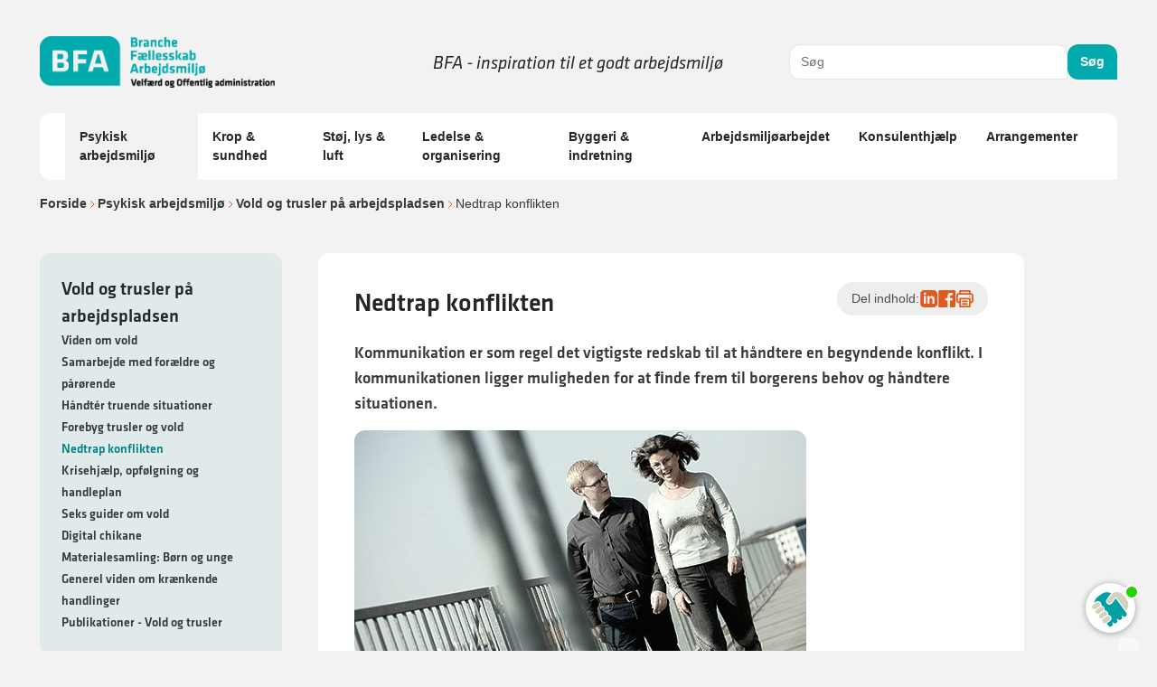

--- FILE ---
content_type: text/html; charset=utf-8
request_url: https://www.godtarbejdsmiljo.dk/trivsel/vold-og-trusler-paa-arbejdspladsen/nedtrap-konflikten
body_size: 19772
content:


<!DOCTYPE html>
<html id="-theme" class="no-js" lang="en" dir="ltr">

<head>
	
<meta charset="utf-8">
<meta http-equiv="X-UA-Compatible" content="IE=edge">
<meta name="description" content="Nedtrap konflikten og h&#xE5;ndter situationen. L&#xE6;s mere om, hvordan sproget kan v&#xE6;re med til at optrappe eller forebygge konflikter.">
<meta name="keywords" content="Nedtrap, konflikt, konflikten, sprog, d&#xE6;mpe, forebyg" />
<meta name="author" content="BFA">
<meta name="viewport" content="width=device-width, initial-scale=1.0">
<meta name="format-detection" content="telephone=no">
<meta name="msapplication-tap-highlight" content="no">

<title>Nedtrap konflikten</title>


	<link rel="shortcut icon" href='/media/triamdly/bfa-favicon-amw.png?v=639038259032200000'>
	<link rel="apple-touch-icon" sizes="180x180" href="/media/triamdly/bfa-favicon-amw.png?v=639038259032200000?width=180&height=180">
	<link rel="icon" type="image/png" sizes="32x32" href="/media/triamdly/bfa-favicon-amw.png?v=639038259032200000?width=32&height=32">
	<link rel="icon" type="image/png" sizes="16x16" href="/media/triamdly/bfa-favicon-amw.png?v=639038259032200000?width=16&height=16">


<meta property="og:type" content="website" />
<meta property="og:url" content="https://www.godtarbejdsmiljo.dk/trivsel/vold-og-trusler-paa-arbejdspladsen/nedtrap-konflikten" />
<meta property="og:title" content="Nedtrap konflikten" />
<meta property="og:description" content="Nedtrap konflikten og h&#xE5;ndter situationen. L&#xE6;s mere om, hvordan sproget kan v&#xE6;re med til at optrappe eller forebygge konflikter." />
<meta property="og:image" content="https://www.godtarbejdsmiljo.dk/media/l4ojwtu3/banner-some.jpg">
<meta property="twitter:card" content="summary_large_image">
<meta property="twitter:url" content="https://www.godtarbejdsmiljo.dk/trivsel/vold-og-trusler-paa-arbejdspladsen/nedtrap-konflikten">
<meta property="twitter:title" content="Nedtrap konflikten">
<meta property="twitter:description" content="Nedtrap konflikten og h&#xE5;ndter situationen. L&#xE6;s mere om, hvordan sproget kan v&#xE6;re med til at optrappe eller forebygge konflikter.">
<meta property="twitter:image" content="https://www.godtarbejdsmiljo.dk/media/l4ojwtu3/banner-some.jpg">

	

	
		<link rel="stylesheet" href="/app/assets/main.css" /> <!-- load styles -->
		<script type="module" defer src="/app/assets/main.js"></script> <!-- load Vite build output -->
	



	<script>
	// Change className of HTML from .no-js to .has-js.
	(function (el) {
		el.className = el.className.replace('no-js', 'has-js');
	})(document.documentElement);
</script>

	

<script>
	window.dataLayer = window.dataLayer || [];
	window.dataLayer.push({
		'event': 'pageInfo',
		'page_type': 'indholdssidePage',
		'article_name': 'Nedtrap konflikten',
'page_category1': 'Trivsel','page_category2': 'Vold og trusler på arbejdspladsen','page_category3': 'Nedtrap konflikten'	});
</script>
	
<meta name="google-site-verification" content="a1RQceljdZtjjZFOEjhdkalB0nVnPwkTJ0fZWAoU_xM" />

<!-- The initial config of Consent Mode -->
<script type="text/javascript">
window.dataLayer = window.dataLayer || [];
function gtag() {
dataLayer.push(arguments);
}
gtag('consent', 'default', {
ad_storage: 'denied',
analytics_storage: 'denied',
wait_for_update: 500,
});
gtag('set', 'ads_data_redaction', true);
</script>

<!-- Google Tag Manager -->
<script>(function(w,d,s,l,i){w[l]=w[l]||[];w[l].push({'gtm.start':
new Date().getTime(),event:'gtm.js'});var f=d.getElementsByTagName(s)[0],
j=d.createElement(s),dl=l!='dataLayer'?'&l='+l:'';j.async=true;j.src=
'https://www.googletagmanager.com/gtm.js?id='+i+dl;f.parentNode.insertBefore(j,f);
})(window,document,'script','dataLayer','GTM-M3WB5X9');</script>
<!-- End Google Tag Manager -->

<meta name="google-site-verification" content="oVCUTcvs0sghDkRWxFsLou-kVpiweXsIeVSkFjqGdIM" />

<meta name="facebook-domain-verification" content="s3llxjo6tl8yg4xvkrn11v3poookii" />

<meta name="google-site-verification" content="hQBmlxKHj0jLcx_3kyvsvvD_SH6zauaCdVoAi9stJ9Y" />


	

	<link rel="stylesheet" href="https://use.typekit.net/rpa2gwr.css">
</head>

<body>
	

	

	
<header class="container pb-0 lg:pt-10 sticky-nav">
	<div class="flex flex-col lg:flex-row gap-2 lg:justify-between sticky-nav">
		<div
			class="flex justify-around flex-row lg:justify-between gap-4 lg:gap-0 md:!flex-nowrap flex-wrap w-full flex-behavior sticky-nav">
			<div class="flex gap-10 justify-between w-full">
				<div class="flex items-center">
						<a class="block max-w-[260px]" href="/">
							<img alt="" src="/media/ghghbf2d/bfa-logo-1.png"></img>
						</a>
				</div>

				<div class="my-auto block lg:hidden">
					
<div id="mobileMenuWrapper" class="relative flex">
	<button data-toggle-nav class="cursor-pointer">
		<svg xmlns="http://www.w3.org/2000/svg" width="25" height="25" viewBox="0 0 25 25" fill="none">
			<path d="M3.95703 12.1406H21.957" stroke="black" stroke-width="2" stroke-linecap="round"
				stroke-linejoin="round" />
			<path d="M3.95703 6.14062H21.957" stroke="black" stroke-width="2" stroke-linecap="round"
				stroke-linejoin="round" />
			<path d="M3.95703 18.1406H21.957" stroke="black" stroke-width="2" stroke-linecap="round"
				stroke-linejoin="round" />
		</svg>
	</button>
	<nav id="mobileNav"
		class="fixed top-0 right-0 w-full h-full bg-black  bg-opacity-80 transform translate-x-full ease-in-out z-10 overflow-y-auto overscroll-contain">
		<div class="relative">

			<div id="level-1" class="fixed inset-0 bg-grey-25 p-4 transition-all duration-300">
				<div class="flex justify-between py-3">
					<p class="text-p3-strong">Emner</p>
					<svg data-toggle-nav xmlns="http://www.w3.org/2000/svg" width="25" height="25" viewBox="0 0 25 25"
						fill="none">
						<path
							d="M12.957 22.1406C18.4799 22.1406 22.957 17.6635 22.957 12.1406C22.957 6.61778 18.4799 2.14062 12.957 2.14062C7.43418 2.14062 2.95703 6.61778 2.95703 12.1406C2.95703 17.6635 7.43418 22.1406 12.957 22.1406Z"
							stroke="#262626" stroke-width="2" stroke-linecap="round" stroke-linejoin="round" />
						<path d="M15.957 9.14062L9.95703 15.1406" stroke="#262626" stroke-width="2"
							stroke-linecap="round" stroke-linejoin="round" />
						<path d="M9.95703 9.14062L15.957 15.1406" stroke="#262626" stroke-width="2"
							stroke-linecap="round" stroke-linejoin="round" />
					</svg>
				</div>
				<ul class="flex flex-col">
						<li id="item-Psykisk arbejdsmilj&#xF8;"
							class="flex group justify-between items-center border-b-2 border-gray-300 last:border-b-0">
							<button
								class="text-t2 text-start uppercase font-bold py-3 group-hover:text-bfa-orange flex-grow"
								data-toggle-subnav data-toggle-title=1>
								Psykisk arbejdsmilj&#xF8;
							</button>
								<button class="text-gray-500 group-hover:text-bfa-orange">
									<svg xmlns="http://www.w3.org/2000/svg" class="w-5 h-5" fill="none" viewBox="0 0 24 24"
										stroke="currentColor">
										<path stroke-linecap="round" stroke-linejoin="round" stroke-width="2"
											d="M9 5l7 7-7 7" />
									</svg>
								</button>
						</li>
						<li id="item-Krop &amp; sundhed"
							class="flex group justify-between items-center border-b-2 border-gray-300 last:border-b-0">
							<button
								class="text-t2 text-start uppercase font-bold py-3 group-hover:text-bfa-orange flex-grow"
								data-toggle-subnav data-toggle-title=2>
								Krop &amp; sundhed
							</button>
								<button class="text-gray-500 group-hover:text-bfa-orange">
									<svg xmlns="http://www.w3.org/2000/svg" class="w-5 h-5" fill="none" viewBox="0 0 24 24"
										stroke="currentColor">
										<path stroke-linecap="round" stroke-linejoin="round" stroke-width="2"
											d="M9 5l7 7-7 7" />
									</svg>
								</button>
						</li>
						<li id="item-St&#xF8;j, lys &amp; luft"
							class="flex group justify-between items-center border-b-2 border-gray-300 last:border-b-0">
							<button
								class="text-t2 text-start uppercase font-bold py-3 group-hover:text-bfa-orange flex-grow"
								data-toggle-subnav data-toggle-title=3>
								St&#xF8;j, lys &amp; luft
							</button>
								<button class="text-gray-500 group-hover:text-bfa-orange">
									<svg xmlns="http://www.w3.org/2000/svg" class="w-5 h-5" fill="none" viewBox="0 0 24 24"
										stroke="currentColor">
										<path stroke-linecap="round" stroke-linejoin="round" stroke-width="2"
											d="M9 5l7 7-7 7" />
									</svg>
								</button>
						</li>
						<li id="item-Ledelse &amp; organisering"
							class="flex group justify-between items-center border-b-2 border-gray-300 last:border-b-0">
							<button
								class="text-t2 text-start uppercase font-bold py-3 group-hover:text-bfa-orange flex-grow"
								data-toggle-subnav data-toggle-title=4>
								Ledelse &amp; organisering
							</button>
								<button class="text-gray-500 group-hover:text-bfa-orange">
									<svg xmlns="http://www.w3.org/2000/svg" class="w-5 h-5" fill="none" viewBox="0 0 24 24"
										stroke="currentColor">
										<path stroke-linecap="round" stroke-linejoin="round" stroke-width="2"
											d="M9 5l7 7-7 7" />
									</svg>
								</button>
						</li>
						<li id="item-Byggeri &amp; indretning"
							class="flex group justify-between items-center border-b-2 border-gray-300 last:border-b-0">
							<button
								class="text-t2 text-start uppercase font-bold py-3 group-hover:text-bfa-orange flex-grow"
								data-toggle-subnav data-toggle-title=5>
								Byggeri &amp; indretning
							</button>
								<button class="text-gray-500 group-hover:text-bfa-orange">
									<svg xmlns="http://www.w3.org/2000/svg" class="w-5 h-5" fill="none" viewBox="0 0 24 24"
										stroke="currentColor">
										<path stroke-linecap="round" stroke-linejoin="round" stroke-width="2"
											d="M9 5l7 7-7 7" />
									</svg>
								</button>
						</li>
						<li id="item-Arbejdsmilj&#xF8;arbejdet"
							class="flex group justify-between items-center border-b-2 border-gray-300 last:border-b-0">
							<button
								class="text-t2 text-start uppercase font-bold py-3 group-hover:text-bfa-orange flex-grow"
								data-toggle-subnav data-toggle-title=6>
								Arbejdsmilj&#xF8;arbejdet
							</button>
								<button class="text-gray-500 group-hover:text-bfa-orange">
									<svg xmlns="http://www.w3.org/2000/svg" class="w-5 h-5" fill="none" viewBox="0 0 24 24"
										stroke="currentColor">
										<path stroke-linecap="round" stroke-linejoin="round" stroke-width="2"
											d="M9 5l7 7-7 7" />
									</svg>
								</button>
						</li>
						<li id="item-Konsulenthj&#xE6;lp"
							class="flex group justify-between items-center border-b-2 border-gray-300 last:border-b-0">
							<button
								class="text-t2 text-start uppercase font-bold py-3 group-hover:text-bfa-orange flex-grow"
								data-toggle-subnav data-toggle-title=7>
								Konsulenthj&#xE6;lp
							</button>
								<button class="text-gray-500 group-hover:text-bfa-orange">
									<svg xmlns="http://www.w3.org/2000/svg" class="w-5 h-5" fill="none" viewBox="0 0 24 24"
										stroke="currentColor">
										<path stroke-linecap="round" stroke-linejoin="round" stroke-width="2"
											d="M9 5l7 7-7 7" />
									</svg>
								</button>
						</li>
						<li id="item-Arrangementer"
							class="flex group justify-between items-center border-b-2 border-gray-300 last:border-b-0">
							<button
								class="text-t2 text-start uppercase font-bold py-3 group-hover:text-bfa-orange flex-grow"
								data-toggle-subnav data-toggle-title=8>
								Arrangementer
							</button>
								<button class="text-gray-500 group-hover:text-bfa-orange">
									<svg xmlns="http://www.w3.org/2000/svg" class="w-5 h-5" fill="none" viewBox="0 0 24 24"
										stroke="currentColor">
										<path stroke-linecap="round" stroke-linejoin="round" stroke-width="2"
											d="M9 5l7 7-7 7" />
									</svg>
								</button>
						</li>
					<div class="flex mt-10">
						<div class="flex flex-col gap-3">
							<p><strong>BFA</strong></p>
<p><a href="/om-godtarbejdsmiljoedk" title="Om godtarbejdsmiljo.dk">Om os</a></p>
<p><a href="/konsulenthjaelp" title="Konsulenthjælp">Konsulenthjælp</a></p>
<p><a href="/arrangementer" title="Arrangementer">Arrangementer</a></p>
<p><a href="/din-arbejdsplads" title="Din arbejdsplads">Din arbejdsplads</a></p>
<p><a href="/om-godtarbejdsmiljoedk/alle-publikationer" title="Alle publikationer">Alle publikationer</a></p>
<p><a href="/om-godtarbejdsmiljoedk/om-bfa-velfaerd-og-offentlig-administration/persondata-og-cookiepolitik" title="Persondata- og cookiepolitik">Personsdata- og cookiepolitik</a></p>
						</div>
					</div>
			</div>
			</ul>

		</div>
				<div id="level-2-1"
					class="fixed overflow-y-auto inset-0 bg-grey-25 p-4 transition-all duration-300 transform translate-x-full">
					<div class="flex justify-between py-3">
						<button class="text-bfa-orange flex text-h2 uppercase font-bold" data-go-back>
							<svg xmlns=" http://www.w3.org/2000/svg" class="w-5 h-5 rotate-180 m-auto" fill="none"
								viewBox="0 0 24 24" stroke="currentColor">
								<path stroke-linecap="round" stroke-linejoin="round" stroke-width="2" d="M9 5l7 7-7 7" />
							</svg>

							Psykisk arbejdsmilj&#xF8;
						</button>
						<button data-toggle-nav>
							<svg xmlns="http://www.w3.org/2000/svg" width="25" height="25" class="my-auto" viewBox="0 0 25 25"
								fill="none">
								<path
									d="M12.957 22.1406C18.4799 22.1406 22.957 17.6635 22.957 12.1406C22.957 6.61778 18.4799 2.14062 12.957 2.14062C7.43418 2.14062 2.95703 6.61778 2.95703 12.1406C2.95703 17.6635 7.43418 22.1406 12.957 22.1406Z"
									stroke="#262626" stroke-width="2" stroke-linecap="round" stroke-linejoin="round" />
								<path d="M15.957 9.14062L9.95703 15.1406" stroke="#262626" stroke-width="2"
									stroke-linecap="round" stroke-linejoin="round" />
								<path d="M9.95703 9.14062L15.957 15.1406" stroke="#262626" stroke-width="2"
									stroke-linecap="round" stroke-linejoin="round" />
							</svg>
						</button>

					</div>
					<ul class="flex flex-col">
							<li class="flex group border-b-2 border-gray-300 last:border-b-0">
								<a href="/trivsel/foelelser"
									class="text-t3 text-start font-bold py-3 group-hover:text-bfa-orange flex flex-grow align-center justify-between">F&#xF8;lelser
									<svg xmlns="http://www.w3.org/2000/svg" class="w-5 h-5 my-auto min-w-5" fill="none"
										viewBox="0 0 24 24" stroke="currentColor">
										<path stroke-linecap="round" stroke-linejoin="round" stroke-width="2" d="M9 5l7 7-7 7" />
									</svg>
								</a>
							</li>
							<li class="flex group border-b-2 border-gray-300 last:border-b-0">
								<a href="/trivsel/stress"
									class="text-t3 text-start font-bold py-3 group-hover:text-bfa-orange flex flex-grow align-center justify-between">Stress
									<svg xmlns="http://www.w3.org/2000/svg" class="w-5 h-5 my-auto min-w-5" fill="none"
										viewBox="0 0 24 24" stroke="currentColor">
										<path stroke-linecap="round" stroke-linejoin="round" stroke-width="2" d="M9 5l7 7-7 7" />
									</svg>
								</a>
							</li>
							<li class="flex group border-b-2 border-gray-300 last:border-b-0">
								<a href="/trivsel/kraenkende-handlinger"
									class="text-t3 text-start font-bold py-3 group-hover:text-bfa-orange flex flex-grow align-center justify-between">Kr&#xE6;nkende handlinger
									<svg xmlns="http://www.w3.org/2000/svg" class="w-5 h-5 my-auto min-w-5" fill="none"
										viewBox="0 0 24 24" stroke="currentColor">
										<path stroke-linecap="round" stroke-linejoin="round" stroke-width="2" d="M9 5l7 7-7 7" />
									</svg>
								</a>
							</li>
							<li class="flex group border-b-2 border-gray-300 last:border-b-0">
								<a href="/trivsel/godt-samarbejde"
									class="text-t3 text-start font-bold py-3 group-hover:text-bfa-orange flex flex-grow align-center justify-between">Godt samarbejde
									<svg xmlns="http://www.w3.org/2000/svg" class="w-5 h-5 my-auto min-w-5" fill="none"
										viewBox="0 0 24 24" stroke="currentColor">
										<path stroke-linecap="round" stroke-linejoin="round" stroke-width="2" d="M9 5l7 7-7 7" />
									</svg>
								</a>
							</li>
							<li class="flex group border-b-2 border-gray-300 last:border-b-0">
								<a href="/trivsel/mobning"
									class="text-t3 text-start font-bold py-3 group-hover:text-bfa-orange flex flex-grow align-center justify-between">Mobning
									<svg xmlns="http://www.w3.org/2000/svg" class="w-5 h-5 my-auto min-w-5" fill="none"
										viewBox="0 0 24 24" stroke="currentColor">
										<path stroke-linecap="round" stroke-linejoin="round" stroke-width="2" d="M9 5l7 7-7 7" />
									</svg>
								</a>
							</li>
							<li class="flex group border-b-2 border-gray-300 last:border-b-0">
								<a href="/trivsel/konflikter"
									class="text-t3 text-start font-bold py-3 group-hover:text-bfa-orange flex flex-grow align-center justify-between">Konflikter
									<svg xmlns="http://www.w3.org/2000/svg" class="w-5 h-5 my-auto min-w-5" fill="none"
										viewBox="0 0 24 24" stroke="currentColor">
										<path stroke-linecap="round" stroke-linejoin="round" stroke-width="2" d="M9 5l7 7-7 7" />
									</svg>
								</a>
							</li>
							<li class="flex group border-b-2 border-gray-300 last:border-b-0">
								<a href="/trivsel/vold-og-trusler-paa-arbejdspladsen"
									class="text-t3 text-start font-bold py-3 group-hover:text-bfa-orange flex flex-grow align-center justify-between">Vold og trusler p&#xE5; arbejdspladsen
									<svg xmlns="http://www.w3.org/2000/svg" class="w-5 h-5 my-auto min-w-5" fill="none"
										viewBox="0 0 24 24" stroke="currentColor">
										<path stroke-linecap="round" stroke-linejoin="round" stroke-width="2" d="M9 5l7 7-7 7" />
									</svg>
								</a>
							</li>
							<li class="flex group border-b-2 border-gray-300 last:border-b-0">
								<a href="/trivsel/mangfoldighed"
									class="text-t3 text-start font-bold py-3 group-hover:text-bfa-orange flex flex-grow align-center justify-between">Mangfoldighed
									<svg xmlns="http://www.w3.org/2000/svg" class="w-5 h-5 my-auto min-w-5" fill="none"
										viewBox="0 0 24 24" stroke="currentColor">
										<path stroke-linecap="round" stroke-linejoin="round" stroke-width="2" d="M9 5l7 7-7 7" />
									</svg>
								</a>
							</li>
							<li class="flex group border-b-2 border-gray-300 last:border-b-0">
								<a href="/trivsel/god-modtagekultur"
									class="text-t3 text-start font-bold py-3 group-hover:text-bfa-orange flex flex-grow align-center justify-between">Tag godt imod de nye
									<svg xmlns="http://www.w3.org/2000/svg" class="w-5 h-5 my-auto min-w-5" fill="none"
										viewBox="0 0 24 24" stroke="currentColor">
										<path stroke-linecap="round" stroke-linejoin="round" stroke-width="2" d="M9 5l7 7-7 7" />
									</svg>
								</a>
							</li>
							<li class="flex group border-b-2 border-gray-300 last:border-b-0">
								<a href="/trivsel/naar-du-skal-lede-dig-selv"
									class="text-t3 text-start font-bold py-3 group-hover:text-bfa-orange flex flex-grow align-center justify-between">N&#xE5;r du skal lede dig selv
									<svg xmlns="http://www.w3.org/2000/svg" class="w-5 h-5 my-auto min-w-5" fill="none"
										viewBox="0 0 24 24" stroke="currentColor">
										<path stroke-linecap="round" stroke-linejoin="round" stroke-width="2" d="M9 5l7 7-7 7" />
									</svg>
								</a>
							</li>
							<li class="flex group border-b-2 border-gray-300 last:border-b-0">
								<a href="/trivsel/trivsel-i-kunde-kontakt-og-callcentre"
									class="text-t3 text-start font-bold py-3 group-hover:text-bfa-orange flex flex-grow align-center justify-between">Trivsel i kunde-, kontakt- og callcentre
									<svg xmlns="http://www.w3.org/2000/svg" class="w-5 h-5 my-auto min-w-5" fill="none"
										viewBox="0 0 24 24" stroke="currentColor">
										<path stroke-linecap="round" stroke-linejoin="round" stroke-width="2" d="M9 5l7 7-7 7" />
									</svg>
								</a>
							</li>
							<li class="flex group border-b-2 border-gray-300 last:border-b-0">
								<a href="/trivsel/cases-om-trivsel"
									class="text-t3 text-start font-bold py-3 group-hover:text-bfa-orange flex flex-grow align-center justify-between">Cases om trivsel
									<svg xmlns="http://www.w3.org/2000/svg" class="w-5 h-5 my-auto min-w-5" fill="none"
										viewBox="0 0 24 24" stroke="currentColor">
										<path stroke-linecap="round" stroke-linejoin="round" stroke-width="2" d="M9 5l7 7-7 7" />
									</svg>
								</a>
							</li>
							<li class="flex group border-b-2 border-gray-300 last:border-b-0">
								<a href="/trivsel/alle-publikationer-trivsel"
									class="text-t3 text-start font-bold py-3 group-hover:text-bfa-orange flex flex-grow align-center justify-between">Alle publikationer - Psykisk arbejdsmilj&#xF8;
									<svg xmlns="http://www.w3.org/2000/svg" class="w-5 h-5 my-auto min-w-5" fill="none"
										viewBox="0 0 24 24" stroke="currentColor">
										<path stroke-linecap="round" stroke-linejoin="round" stroke-width="2" d="M9 5l7 7-7 7" />
									</svg>
								</a>
							</li>
					</ul>
				</div>
				<div id="level-2-2"
					class="fixed overflow-y-auto inset-0 bg-grey-25 p-4 transition-all duration-300 transform translate-x-full">
					<div class="flex justify-between py-3">
						<button class="text-bfa-orange flex text-h2 uppercase font-bold" data-go-back>
							<svg xmlns=" http://www.w3.org/2000/svg" class="w-5 h-5 rotate-180 m-auto" fill="none"
								viewBox="0 0 24 24" stroke="currentColor">
								<path stroke-linecap="round" stroke-linejoin="round" stroke-width="2" d="M9 5l7 7-7 7" />
							</svg>

							Krop &amp; sundhed
						</button>
						<button data-toggle-nav>
							<svg xmlns="http://www.w3.org/2000/svg" width="25" height="25" class="my-auto" viewBox="0 0 25 25"
								fill="none">
								<path
									d="M12.957 22.1406C18.4799 22.1406 22.957 17.6635 22.957 12.1406C22.957 6.61778 18.4799 2.14062 12.957 2.14062C7.43418 2.14062 2.95703 6.61778 2.95703 12.1406C2.95703 17.6635 7.43418 22.1406 12.957 22.1406Z"
									stroke="#262626" stroke-width="2" stroke-linecap="round" stroke-linejoin="round" />
								<path d="M15.957 9.14062L9.95703 15.1406" stroke="#262626" stroke-width="2"
									stroke-linecap="round" stroke-linejoin="round" />
								<path d="M9.95703 9.14062L15.957 15.1406" stroke="#262626" stroke-width="2"
									stroke-linecap="round" stroke-linejoin="round" />
							</svg>
						</button>

					</div>
					<ul class="flex flex-col">
							<li class="flex group border-b-2 border-gray-300 last:border-b-0">
								<a href="/krop-og-sundhed/smerter"
									class="text-t3 text-start font-bold py-3 group-hover:text-bfa-orange flex flex-grow align-center justify-between">Smerter
									<svg xmlns="http://www.w3.org/2000/svg" class="w-5 h-5 my-auto min-w-5" fill="none"
										viewBox="0 0 24 24" stroke="currentColor">
										<path stroke-linecap="round" stroke-linejoin="round" stroke-width="2" d="M9 5l7 7-7 7" />
									</svg>
								</a>
							</li>
							<li class="flex group border-b-2 border-gray-300 last:border-b-0">
								<a href="/krop-og-sundhed/ergonomi-paa-din-arbejdsplads"
									class="text-t3 text-start font-bold py-3 group-hover:text-bfa-orange flex flex-grow align-center justify-between">Ergonomi p&#xE5; din arbejdsplads
									<svg xmlns="http://www.w3.org/2000/svg" class="w-5 h-5 my-auto min-w-5" fill="none"
										viewBox="0 0 24 24" stroke="currentColor">
										<path stroke-linecap="round" stroke-linejoin="round" stroke-width="2" d="M9 5l7 7-7 7" />
									</svg>
								</a>
							</li>
							<li class="flex group border-b-2 border-gray-300 last:border-b-0">
								<a href="/krop-og-sundhed/kemi-og-farlige-stoffer"
									class="text-t3 text-start font-bold py-3 group-hover:text-bfa-orange flex flex-grow align-center justify-between">Kemi og farlige stoffer
									<svg xmlns="http://www.w3.org/2000/svg" class="w-5 h-5 my-auto min-w-5" fill="none"
										viewBox="0 0 24 24" stroke="currentColor">
										<path stroke-linecap="round" stroke-linejoin="round" stroke-width="2" d="M9 5l7 7-7 7" />
									</svg>
								</a>
							</li>
							<li class="flex group border-b-2 border-gray-300 last:border-b-0">
								<a href="/krop-og-sundhed/muskel-og-skeletbesvaer-msb"
									class="text-t3 text-start font-bold py-3 group-hover:text-bfa-orange flex flex-grow align-center justify-between">Muskel- og skeletbesv&#xE6;r, MSB
									<svg xmlns="http://www.w3.org/2000/svg" class="w-5 h-5 my-auto min-w-5" fill="none"
										viewBox="0 0 24 24" stroke="currentColor">
										<path stroke-linecap="round" stroke-linejoin="round" stroke-width="2" d="M9 5l7 7-7 7" />
									</svg>
								</a>
							</li>
							<li class="flex group border-b-2 border-gray-300 last:border-b-0">
								<a href="/krop-og-sundhed/forflytning"
									class="text-t3 text-start font-bold py-3 group-hover:text-bfa-orange flex flex-grow align-center justify-between">Forflytning af personer
									<svg xmlns="http://www.w3.org/2000/svg" class="w-5 h-5 my-auto min-w-5" fill="none"
										viewBox="0 0 24 24" stroke="currentColor">
										<path stroke-linecap="round" stroke-linejoin="round" stroke-width="2" d="M9 5l7 7-7 7" />
									</svg>
								</a>
							</li>
							<li class="flex group border-b-2 border-gray-300 last:border-b-0">
								<a href="/krop-og-sundhed/fysisk-aktivitet"
									class="text-t3 text-start font-bold py-3 group-hover:text-bfa-orange flex flex-grow align-center justify-between">Fysisk aktivitet
									<svg xmlns="http://www.w3.org/2000/svg" class="w-5 h-5 my-auto min-w-5" fill="none"
										viewBox="0 0 24 24" stroke="currentColor">
										<path stroke-linecap="round" stroke-linejoin="round" stroke-width="2" d="M9 5l7 7-7 7" />
									</svg>
								</a>
							</li>
							<li class="flex group border-b-2 border-gray-300 last:border-b-0">
								<a href="/krop-og-sundhed/saet-gang-i-bevaegelsen"
									class="text-t3 text-start font-bold py-3 group-hover:text-bfa-orange flex flex-grow align-center justify-between">S&#xE6;t gang i bev&#xE6;gelsen: 12 nemme og sjove &#xF8;velser til jer p&#xE5; kontoret
									<svg xmlns="http://www.w3.org/2000/svg" class="w-5 h-5 my-auto min-w-5" fill="none"
										viewBox="0 0 24 24" stroke="currentColor">
										<path stroke-linecap="round" stroke-linejoin="round" stroke-width="2" d="M9 5l7 7-7 7" />
									</svg>
								</a>
							</li>
							<li class="flex group border-b-2 border-gray-300 last:border-b-0">
								<a href="/krop-og-sundhed/sund-hud"
									class="text-t3 text-start font-bold py-3 group-hover:text-bfa-orange flex flex-grow align-center justify-between">Hold din hud sund
									<svg xmlns="http://www.w3.org/2000/svg" class="w-5 h-5 my-auto min-w-5" fill="none"
										viewBox="0 0 24 24" stroke="currentColor">
										<path stroke-linecap="round" stroke-linejoin="round" stroke-width="2" d="M9 5l7 7-7 7" />
									</svg>
								</a>
							</li>
							<li class="flex group border-b-2 border-gray-300 last:border-b-0">
								<a href="/krop-og-sundhed/nudging"
									class="text-t3 text-start font-bold py-3 group-hover:text-bfa-orange flex flex-grow align-center justify-between">Nudging: STR&#xC6;K UD n&#xE5;r du kan
									<svg xmlns="http://www.w3.org/2000/svg" class="w-5 h-5 my-auto min-w-5" fill="none"
										viewBox="0 0 24 24" stroke="currentColor">
										<path stroke-linecap="round" stroke-linejoin="round" stroke-width="2" d="M9 5l7 7-7 7" />
									</svg>
								</a>
							</li>
							<li class="flex group border-b-2 border-gray-300 last:border-b-0">
								<a href="/krop-og-sundhed/alle-publikationer-krop-sundhed"
									class="text-t3 text-start font-bold py-3 group-hover:text-bfa-orange flex flex-grow align-center justify-between">Alle publikationer- Krop &amp; Sundhed
									<svg xmlns="http://www.w3.org/2000/svg" class="w-5 h-5 my-auto min-w-5" fill="none"
										viewBox="0 0 24 24" stroke="currentColor">
										<path stroke-linecap="round" stroke-linejoin="round" stroke-width="2" d="M9 5l7 7-7 7" />
									</svg>
								</a>
							</li>
					</ul>
				</div>
				<div id="level-2-3"
					class="fixed overflow-y-auto inset-0 bg-grey-25 p-4 transition-all duration-300 transform translate-x-full">
					<div class="flex justify-between py-3">
						<button class="text-bfa-orange flex text-h2 uppercase font-bold" data-go-back>
							<svg xmlns=" http://www.w3.org/2000/svg" class="w-5 h-5 rotate-180 m-auto" fill="none"
								viewBox="0 0 24 24" stroke="currentColor">
								<path stroke-linecap="round" stroke-linejoin="round" stroke-width="2" d="M9 5l7 7-7 7" />
							</svg>

							St&#xF8;j, lys &amp; luft
						</button>
						<button data-toggle-nav>
							<svg xmlns="http://www.w3.org/2000/svg" width="25" height="25" class="my-auto" viewBox="0 0 25 25"
								fill="none">
								<path
									d="M12.957 22.1406C18.4799 22.1406 22.957 17.6635 22.957 12.1406C22.957 6.61778 18.4799 2.14062 12.957 2.14062C7.43418 2.14062 2.95703 6.61778 2.95703 12.1406C2.95703 17.6635 7.43418 22.1406 12.957 22.1406Z"
									stroke="#262626" stroke-width="2" stroke-linecap="round" stroke-linejoin="round" />
								<path d="M15.957 9.14062L9.95703 15.1406" stroke="#262626" stroke-width="2"
									stroke-linecap="round" stroke-linejoin="round" />
								<path d="M9.95703 9.14062L15.957 15.1406" stroke="#262626" stroke-width="2"
									stroke-linecap="round" stroke-linejoin="round" />
							</svg>
						</button>

					</div>
					<ul class="flex flex-col">
							<li class="flex group border-b-2 border-gray-300 last:border-b-0">
								<a href="/stoej-lys-luft/hvad-er-indeklima"
									class="text-t3 text-start font-bold py-3 group-hover:text-bfa-orange flex flex-grow align-center justify-between">Hvad er indeklima
									<svg xmlns="http://www.w3.org/2000/svg" class="w-5 h-5 my-auto min-w-5" fill="none"
										viewBox="0 0 24 24" stroke="currentColor">
										<path stroke-linecap="round" stroke-linejoin="round" stroke-width="2" d="M9 5l7 7-7 7" />
									</svg>
								</a>
							</li>
							<li class="flex group border-b-2 border-gray-300 last:border-b-0">
								<a href="/stoej-lys-luft/symptomer-og-sygdomme"
									class="text-t3 text-start font-bold py-3 group-hover:text-bfa-orange flex flex-grow align-center justify-between">Symptomer og sygdomme
									<svg xmlns="http://www.w3.org/2000/svg" class="w-5 h-5 my-auto min-w-5" fill="none"
										viewBox="0 0 24 24" stroke="currentColor">
										<path stroke-linecap="round" stroke-linejoin="round" stroke-width="2" d="M9 5l7 7-7 7" />
									</svg>
								</a>
							</li>
							<li class="flex group border-b-2 border-gray-300 last:border-b-0">
								<a href="/stoej-lys-luft/gode-raad-til-bedre-luftkvalitet"
									class="text-t3 text-start font-bold py-3 group-hover:text-bfa-orange flex flex-grow align-center justify-between">Gode r&#xE5;d til bedre luftkvalitet
									<svg xmlns="http://www.w3.org/2000/svg" class="w-5 h-5 my-auto min-w-5" fill="none"
										viewBox="0 0 24 24" stroke="currentColor">
										<path stroke-linecap="round" stroke-linejoin="round" stroke-width="2" d="M9 5l7 7-7 7" />
									</svg>
								</a>
							</li>
							<li class="flex group border-b-2 border-gray-300 last:border-b-0">
								<a href="/stoej-lys-luft/kemi-og-farlige-partikler-i-indeklimaet"
									class="text-t3 text-start font-bold py-3 group-hover:text-bfa-orange flex flex-grow align-center justify-between">Kemi og farlige partikler
									<svg xmlns="http://www.w3.org/2000/svg" class="w-5 h-5 my-auto min-w-5" fill="none"
										viewBox="0 0 24 24" stroke="currentColor">
										<path stroke-linecap="round" stroke-linejoin="round" stroke-width="2" d="M9 5l7 7-7 7" />
									</svg>
								</a>
							</li>
							<li class="flex group border-b-2 border-gray-300 last:border-b-0">
								<a href="/stoej-lys-luft/fugt-og-skimmel"
									class="text-t3 text-start font-bold py-3 group-hover:text-bfa-orange flex flex-grow align-center justify-between">Luftfugtighed og skimmel
									<svg xmlns="http://www.w3.org/2000/svg" class="w-5 h-5 my-auto min-w-5" fill="none"
										viewBox="0 0 24 24" stroke="currentColor">
										<path stroke-linecap="round" stroke-linejoin="round" stroke-width="2" d="M9 5l7 7-7 7" />
									</svg>
								</a>
							</li>
							<li class="flex group border-b-2 border-gray-300 last:border-b-0">
								<a href="/stoej-lys-luft/ventilation"
									class="text-t3 text-start font-bold py-3 group-hover:text-bfa-orange flex flex-grow align-center justify-between">Udluftning og ventilation
									<svg xmlns="http://www.w3.org/2000/svg" class="w-5 h-5 my-auto min-w-5" fill="none"
										viewBox="0 0 24 24" stroke="currentColor">
										<path stroke-linecap="round" stroke-linejoin="round" stroke-width="2" d="M9 5l7 7-7 7" />
									</svg>
								</a>
							</li>
							<li class="flex group border-b-2 border-gray-300 last:border-b-0">
								<a href="/stoej-lys-luft/stoej-paa-arbejdspladsen"
									class="text-t3 text-start font-bold py-3 group-hover:text-bfa-orange flex flex-grow align-center justify-between">St&#xF8;j p&#xE5; arbejdspladsen
									<svg xmlns="http://www.w3.org/2000/svg" class="w-5 h-5 my-auto min-w-5" fill="none"
										viewBox="0 0 24 24" stroke="currentColor">
										<path stroke-linecap="round" stroke-linejoin="round" stroke-width="2" d="M9 5l7 7-7 7" />
									</svg>
								</a>
							</li>
							<li class="flex group border-b-2 border-gray-300 last:border-b-0">
								<a href="/stoej-lys-luft/stoej-i-dagtilbud-skole-og-sfo"
									class="text-t3 text-start font-bold py-3 group-hover:text-bfa-orange flex flex-grow align-center justify-between">St&#xF8;j i rum med b&#xF8;rn
									<svg xmlns="http://www.w3.org/2000/svg" class="w-5 h-5 my-auto min-w-5" fill="none"
										viewBox="0 0 24 24" stroke="currentColor">
										<path stroke-linecap="round" stroke-linejoin="round" stroke-width="2" d="M9 5l7 7-7 7" />
									</svg>
								</a>
							</li>
							<li class="flex group border-b-2 border-gray-300 last:border-b-0">
								<a href="/stoej-lys-luft/lys"
									class="text-t3 text-start font-bold py-3 group-hover:text-bfa-orange flex flex-grow align-center justify-between">Lys p&#xE5; arbejdspladsen
									<svg xmlns="http://www.w3.org/2000/svg" class="w-5 h-5 my-auto min-w-5" fill="none"
										viewBox="0 0 24 24" stroke="currentColor">
										<path stroke-linecap="round" stroke-linejoin="round" stroke-width="2" d="M9 5l7 7-7 7" />
									</svg>
								</a>
							</li>
							<li class="flex group border-b-2 border-gray-300 last:border-b-0">
								<a href="/stoej-lys-luft/temperatur-og-traek"
									class="text-t3 text-start font-bold py-3 group-hover:text-bfa-orange flex flex-grow align-center justify-between">Temperatur og tr&#xE6;k
									<svg xmlns="http://www.w3.org/2000/svg" class="w-5 h-5 my-auto min-w-5" fill="none"
										viewBox="0 0 24 24" stroke="currentColor">
										<path stroke-linecap="round" stroke-linejoin="round" stroke-width="2" d="M9 5l7 7-7 7" />
									</svg>
								</a>
							</li>
							<li class="flex group border-b-2 border-gray-300 last:border-b-0">
								<a href="/stoej-lys-luft/rengoering-og-indeklima"
									class="text-t3 text-start font-bold py-3 group-hover:text-bfa-orange flex flex-grow align-center justify-between">Reng&#xF8;ring og indeklima
									<svg xmlns="http://www.w3.org/2000/svg" class="w-5 h-5 my-auto min-w-5" fill="none"
										viewBox="0 0 24 24" stroke="currentColor">
										<path stroke-linecap="round" stroke-linejoin="round" stroke-width="2" d="M9 5l7 7-7 7" />
									</svg>
								</a>
							</li>
							<li class="flex group border-b-2 border-gray-300 last:border-b-0">
								<a href="/stoej-lys-luft/statisk-elektricitet"
									class="text-t3 text-start font-bold py-3 group-hover:text-bfa-orange flex flex-grow align-center justify-between">Statisk elektricitet
									<svg xmlns="http://www.w3.org/2000/svg" class="w-5 h-5 my-auto min-w-5" fill="none"
										viewBox="0 0 24 24" stroke="currentColor">
										<path stroke-linecap="round" stroke-linejoin="round" stroke-width="2" d="M9 5l7 7-7 7" />
									</svg>
								</a>
							</li>
							<li class="flex group border-b-2 border-gray-300 last:border-b-0">
								<a href="/stoej-lys-luft/raadgivere"
									class="text-t3 text-start font-bold py-3 group-hover:text-bfa-orange flex flex-grow align-center justify-between">Byg med omtanke for indeklimaet
									<svg xmlns="http://www.w3.org/2000/svg" class="w-5 h-5 my-auto min-w-5" fill="none"
										viewBox="0 0 24 24" stroke="currentColor">
										<path stroke-linecap="round" stroke-linejoin="round" stroke-width="2" d="M9 5l7 7-7 7" />
									</svg>
								</a>
							</li>
							<li class="flex group border-b-2 border-gray-300 last:border-b-0">
								<a href="/stoej-lys-luft/indeklima-generelt"
									class="text-t3 text-start font-bold py-3 group-hover:text-bfa-orange flex flex-grow align-center justify-between">Flere temaer om indeklima
									<svg xmlns="http://www.w3.org/2000/svg" class="w-5 h-5 my-auto min-w-5" fill="none"
										viewBox="0 0 24 24" stroke="currentColor">
										<path stroke-linecap="round" stroke-linejoin="round" stroke-width="2" d="M9 5l7 7-7 7" />
									</svg>
								</a>
							</li>
							<li class="flex group border-b-2 border-gray-300 last:border-b-0">
								<a href="/stoej-lys-luft/krav-og-regler-om-indeklima"
									class="text-t3 text-start font-bold py-3 group-hover:text-bfa-orange flex flex-grow align-center justify-between">Krav og regler om indeklima
									<svg xmlns="http://www.w3.org/2000/svg" class="w-5 h-5 my-auto min-w-5" fill="none"
										viewBox="0 0 24 24" stroke="currentColor">
										<path stroke-linecap="round" stroke-linejoin="round" stroke-width="2" d="M9 5l7 7-7 7" />
									</svg>
								</a>
							</li>
							<li class="flex group border-b-2 border-gray-300 last:border-b-0">
								<a href="/stoej-lys-luft/maaling-af-indeklima"
									class="text-t3 text-start font-bold py-3 group-hover:text-bfa-orange flex flex-grow align-center justify-between">M&#xE5;ling af indeklima
									<svg xmlns="http://www.w3.org/2000/svg" class="w-5 h-5 my-auto min-w-5" fill="none"
										viewBox="0 0 24 24" stroke="currentColor">
										<path stroke-linecap="round" stroke-linejoin="round" stroke-width="2" d="M9 5l7 7-7 7" />
									</svg>
								</a>
							</li>
							<li class="flex group border-b-2 border-gray-300 last:border-b-0">
								<a href="/stoej-lys-luft/roller-og-ansvar"
									class="text-t3 text-start font-bold py-3 group-hover:text-bfa-orange flex flex-grow align-center justify-between">Roller &amp; ansvar
									<svg xmlns="http://www.w3.org/2000/svg" class="w-5 h-5 my-auto min-w-5" fill="none"
										viewBox="0 0 24 24" stroke="currentColor">
										<path stroke-linecap="round" stroke-linejoin="round" stroke-width="2" d="M9 5l7 7-7 7" />
									</svg>
								</a>
							</li>
							<li class="flex group border-b-2 border-gray-300 last:border-b-0">
								<a href="/stoej-lys-luft/alle-publikationer-stoej-lys-og-luft"
									class="text-t3 text-start font-bold py-3 group-hover:text-bfa-orange flex flex-grow align-center justify-between">Alle publikationer - St&#xF8;j, lys og luft
									<svg xmlns="http://www.w3.org/2000/svg" class="w-5 h-5 my-auto min-w-5" fill="none"
										viewBox="0 0 24 24" stroke="currentColor">
										<path stroke-linecap="round" stroke-linejoin="round" stroke-width="2" d="M9 5l7 7-7 7" />
									</svg>
								</a>
							</li>
					</ul>
				</div>
				<div id="level-2-4"
					class="fixed overflow-y-auto inset-0 bg-grey-25 p-4 transition-all duration-300 transform translate-x-full">
					<div class="flex justify-between py-3">
						<button class="text-bfa-orange flex text-h2 uppercase font-bold" data-go-back>
							<svg xmlns=" http://www.w3.org/2000/svg" class="w-5 h-5 rotate-180 m-auto" fill="none"
								viewBox="0 0 24 24" stroke="currentColor">
								<path stroke-linecap="round" stroke-linejoin="round" stroke-width="2" d="M9 5l7 7-7 7" />
							</svg>

							Ledelse &amp; organisering
						</button>
						<button data-toggle-nav>
							<svg xmlns="http://www.w3.org/2000/svg" width="25" height="25" class="my-auto" viewBox="0 0 25 25"
								fill="none">
								<path
									d="M12.957 22.1406C18.4799 22.1406 22.957 17.6635 22.957 12.1406C22.957 6.61778 18.4799 2.14062 12.957 2.14062C7.43418 2.14062 2.95703 6.61778 2.95703 12.1406C2.95703 17.6635 7.43418 22.1406 12.957 22.1406Z"
									stroke="#262626" stroke-width="2" stroke-linecap="round" stroke-linejoin="round" />
								<path d="M15.957 9.14062L9.95703 15.1406" stroke="#262626" stroke-width="2"
									stroke-linecap="round" stroke-linejoin="round" />
								<path d="M9.95703 9.14062L15.957 15.1406" stroke="#262626" stroke-width="2"
									stroke-linecap="round" stroke-linejoin="round" />
							</svg>
						</button>

					</div>
					<ul class="flex flex-col">
							<li class="flex group border-b-2 border-gray-300 last:border-b-0">
								<a href="/ledelse-organisering/fastholdelse-af-seniorer"
									class="text-t3 text-start font-bold py-3 group-hover:text-bfa-orange flex flex-grow align-center justify-between">Fastholdelse af seniorer
									<svg xmlns="http://www.w3.org/2000/svg" class="w-5 h-5 my-auto min-w-5" fill="none"
										viewBox="0 0 24 24" stroke="currentColor">
										<path stroke-linecap="round" stroke-linejoin="round" stroke-width="2" d="M9 5l7 7-7 7" />
									</svg>
								</a>
							</li>
							<li class="flex group border-b-2 border-gray-300 last:border-b-0">
								<a href="/ledelse-organisering/lederens-trivsel"
									class="text-t3 text-start font-bold py-3 group-hover:text-bfa-orange flex flex-grow align-center justify-between">Lederens egen trivsel
									<svg xmlns="http://www.w3.org/2000/svg" class="w-5 h-5 my-auto min-w-5" fill="none"
										viewBox="0 0 24 24" stroke="currentColor">
										<path stroke-linecap="round" stroke-linejoin="round" stroke-width="2" d="M9 5l7 7-7 7" />
									</svg>
								</a>
							</li>
							<li class="flex group border-b-2 border-gray-300 last:border-b-0">
								<a href="/ledelse-organisering/forandringer"
									class="text-t3 text-start font-bold py-3 group-hover:text-bfa-orange flex flex-grow align-center justify-between">Forandringsprocesser
									<svg xmlns="http://www.w3.org/2000/svg" class="w-5 h-5 my-auto min-w-5" fill="none"
										viewBox="0 0 24 24" stroke="currentColor">
										<path stroke-linecap="round" stroke-linejoin="round" stroke-width="2" d="M9 5l7 7-7 7" />
									</svg>
								</a>
							</li>
							<li class="flex group border-b-2 border-gray-300 last:border-b-0">
								<a href="/ledelse-organisering/digitalisering-og-teknologi"
									class="text-t3 text-start font-bold py-3 group-hover:text-bfa-orange flex flex-grow align-center justify-between">Digitalisering og teknologi
									<svg xmlns="http://www.w3.org/2000/svg" class="w-5 h-5 my-auto min-w-5" fill="none"
										viewBox="0 0 24 24" stroke="currentColor">
										<path stroke-linecap="round" stroke-linejoin="round" stroke-width="2" d="M9 5l7 7-7 7" />
									</svg>
								</a>
							</li>
							<li class="flex group border-b-2 border-gray-300 last:border-b-0">
								<a href="/ledelse-organisering/sygefravaer-og-arbejdsmiljoe"
									class="text-t3 text-start font-bold py-3 group-hover:text-bfa-orange flex flex-grow align-center justify-between">Sygefrav&#xE6;r
									<svg xmlns="http://www.w3.org/2000/svg" class="w-5 h-5 my-auto min-w-5" fill="none"
										viewBox="0 0 24 24" stroke="currentColor">
										<path stroke-linecap="round" stroke-linejoin="round" stroke-width="2" d="M9 5l7 7-7 7" />
									</svg>
								</a>
							</li>
							<li class="flex group border-b-2 border-gray-300 last:border-b-0">
								<a href="/ledelse-organisering/hybrid-arbejdsplads-og-hjemmearbejde"
									class="text-t3 text-start font-bold py-3 group-hover:text-bfa-orange flex flex-grow align-center justify-between">Hybrid arbejdsplads og hjemmearbejde
									<svg xmlns="http://www.w3.org/2000/svg" class="w-5 h-5 my-auto min-w-5" fill="none"
										viewBox="0 0 24 24" stroke="currentColor">
										<path stroke-linecap="round" stroke-linejoin="round" stroke-width="2" d="M9 5l7 7-7 7" />
									</svg>
								</a>
							</li>
							<li class="flex group border-b-2 border-gray-300 last:border-b-0">
								<a href="/ledelse-organisering/organisering-af-arbejdet"
									class="text-t3 text-start font-bold py-3 group-hover:text-bfa-orange flex flex-grow align-center justify-between">Organisering af arbejdet
									<svg xmlns="http://www.w3.org/2000/svg" class="w-5 h-5 my-auto min-w-5" fill="none"
										viewBox="0 0 24 24" stroke="currentColor">
										<path stroke-linecap="round" stroke-linejoin="round" stroke-width="2" d="M9 5l7 7-7 7" />
									</svg>
								</a>
							</li>
							<li class="flex group border-b-2 border-gray-300 last:border-b-0">
								<a href="/ledelse-organisering/ledelse-vaerktoejer"
									class="text-t3 text-start font-bold py-3 group-hover:text-bfa-orange flex flex-grow align-center justify-between">Ledelsesv&#xE6;rkt&#xF8;jer
									<svg xmlns="http://www.w3.org/2000/svg" class="w-5 h-5 my-auto min-w-5" fill="none"
										viewBox="0 0 24 24" stroke="currentColor">
										<path stroke-linecap="round" stroke-linejoin="round" stroke-width="2" d="M9 5l7 7-7 7" />
									</svg>
								</a>
							</li>
							<li class="flex group border-b-2 border-gray-300 last:border-b-0">
								<a href="/ledelse-organisering/alle-publikationer-ledelse-organisering"
									class="text-t3 text-start font-bold py-3 group-hover:text-bfa-orange flex flex-grow align-center justify-between">Alle publikationer - Ledelse &amp; Organisering
									<svg xmlns="http://www.w3.org/2000/svg" class="w-5 h-5 my-auto min-w-5" fill="none"
										viewBox="0 0 24 24" stroke="currentColor">
										<path stroke-linecap="round" stroke-linejoin="round" stroke-width="2" d="M9 5l7 7-7 7" />
									</svg>
								</a>
							</li>
					</ul>
				</div>
				<div id="level-2-5"
					class="fixed overflow-y-auto inset-0 bg-grey-25 p-4 transition-all duration-300 transform translate-x-full">
					<div class="flex justify-between py-3">
						<button class="text-bfa-orange flex text-h2 uppercase font-bold" data-go-back>
							<svg xmlns=" http://www.w3.org/2000/svg" class="w-5 h-5 rotate-180 m-auto" fill="none"
								viewBox="0 0 24 24" stroke="currentColor">
								<path stroke-linecap="round" stroke-linejoin="round" stroke-width="2" d="M9 5l7 7-7 7" />
							</svg>

							Byggeri &amp; indretning
						</button>
						<button data-toggle-nav>
							<svg xmlns="http://www.w3.org/2000/svg" width="25" height="25" class="my-auto" viewBox="0 0 25 25"
								fill="none">
								<path
									d="M12.957 22.1406C18.4799 22.1406 22.957 17.6635 22.957 12.1406C22.957 6.61778 18.4799 2.14062 12.957 2.14062C7.43418 2.14062 2.95703 6.61778 2.95703 12.1406C2.95703 17.6635 7.43418 22.1406 12.957 22.1406Z"
									stroke="#262626" stroke-width="2" stroke-linecap="round" stroke-linejoin="round" />
								<path d="M15.957 9.14062L9.95703 15.1406" stroke="#262626" stroke-width="2"
									stroke-linecap="round" stroke-linejoin="round" />
								<path d="M9.95703 9.14062L15.957 15.1406" stroke="#262626" stroke-width="2"
									stroke-linecap="round" stroke-linejoin="round" />
							</svg>
						</button>

					</div>
					<ul class="flex flex-col">
							<li class="flex group border-b-2 border-gray-300 last:border-b-0">
								<a href="/byggeri-indretning/byggeproces-roller-og-ansvar"
									class="text-t3 text-start font-bold py-3 group-hover:text-bfa-orange flex flex-grow align-center justify-between">Byggeprocessen
									<svg xmlns="http://www.w3.org/2000/svg" class="w-5 h-5 my-auto min-w-5" fill="none"
										viewBox="0 0 24 24" stroke="currentColor">
										<path stroke-linecap="round" stroke-linejoin="round" stroke-width="2" d="M9 5l7 7-7 7" />
									</svg>
								</a>
							</li>
							<li class="flex group border-b-2 border-gray-300 last:border-b-0">
								<a href="/byggeri-indretning/kontorarbejdspladsen"
									class="text-t3 text-start font-bold py-3 group-hover:text-bfa-orange flex flex-grow align-center justify-between">Indretning af kontorer
									<svg xmlns="http://www.w3.org/2000/svg" class="w-5 h-5 my-auto min-w-5" fill="none"
										viewBox="0 0 24 24" stroke="currentColor">
										<path stroke-linecap="round" stroke-linejoin="round" stroke-width="2" d="M9 5l7 7-7 7" />
									</svg>
								</a>
							</li>
							<li class="flex group border-b-2 border-gray-300 last:border-b-0">
								<a href="/byggeri-indretning/aabne-kontorer"
									class="text-t3 text-start font-bold py-3 group-hover:text-bfa-orange flex flex-grow align-center justify-between">&#xC5;bne kontorer
									<svg xmlns="http://www.w3.org/2000/svg" class="w-5 h-5 my-auto min-w-5" fill="none"
										viewBox="0 0 24 24" stroke="currentColor">
										<path stroke-linecap="round" stroke-linejoin="round" stroke-width="2" d="M9 5l7 7-7 7" />
									</svg>
								</a>
							</li>
							<li class="flex group border-b-2 border-gray-300 last:border-b-0">
								<a href="/byggeri-indretning/daginstitutioner"
									class="text-t3 text-start font-bold py-3 group-hover:text-bfa-orange flex flex-grow align-center justify-between">Byggeri af daginstitutioner
									<svg xmlns="http://www.w3.org/2000/svg" class="w-5 h-5 my-auto min-w-5" fill="none"
										viewBox="0 0 24 24" stroke="currentColor">
										<path stroke-linecap="round" stroke-linejoin="round" stroke-width="2" d="M9 5l7 7-7 7" />
									</svg>
								</a>
							</li>
							<li class="flex group border-b-2 border-gray-300 last:border-b-0">
								<a href="/byggeri-indretning/plejeboliger"
									class="text-t3 text-start font-bold py-3 group-hover:text-bfa-orange flex flex-grow align-center justify-between">Byggeri af plejeboliger
									<svg xmlns="http://www.w3.org/2000/svg" class="w-5 h-5 my-auto min-w-5" fill="none"
										viewBox="0 0 24 24" stroke="currentColor">
										<path stroke-linecap="round" stroke-linejoin="round" stroke-width="2" d="M9 5l7 7-7 7" />
									</svg>
								</a>
							</li>
							<li class="flex group border-b-2 border-gray-300 last:border-b-0">
								<a href="/byggeri-indretning/godt-skolebyggeri"
									class="text-t3 text-start font-bold py-3 group-hover:text-bfa-orange flex flex-grow align-center justify-between">Byggeri af skoler
									<svg xmlns="http://www.w3.org/2000/svg" class="w-5 h-5 my-auto min-w-5" fill="none"
										viewBox="0 0 24 24" stroke="currentColor">
										<path stroke-linecap="round" stroke-linejoin="round" stroke-width="2" d="M9 5l7 7-7 7" />
									</svg>
								</a>
							</li>
							<li class="flex group border-b-2 border-gray-300 last:border-b-0">
								<a href="/byggeri-indretning/sygehusbyggeri"
									class="text-t3 text-start font-bold py-3 group-hover:text-bfa-orange flex flex-grow align-center justify-between">Byggeri af sygehuse
									<svg xmlns="http://www.w3.org/2000/svg" class="w-5 h-5 my-auto min-w-5" fill="none"
										viewBox="0 0 24 24" stroke="currentColor">
										<path stroke-linecap="round" stroke-linejoin="round" stroke-width="2" d="M9 5l7 7-7 7" />
									</svg>
								</a>
							</li>
							<li class="flex group border-b-2 border-gray-300 last:border-b-0">
								<a href="/byggeri-indretning/det-gode-koekken"
									class="text-t3 text-start font-bold py-3 group-hover:text-bfa-orange flex flex-grow align-center justify-between">K&#xF8;kkener i institutioner
									<svg xmlns="http://www.w3.org/2000/svg" class="w-5 h-5 my-auto min-w-5" fill="none"
										viewBox="0 0 24 24" stroke="currentColor">
										<path stroke-linecap="round" stroke-linejoin="round" stroke-width="2" d="M9 5l7 7-7 7" />
									</svg>
								</a>
							</li>
							<li class="flex group border-b-2 border-gray-300 last:border-b-0">
								<a href="/byggeri-indretning/alle-publikationer-byggeri-indretning"
									class="text-t3 text-start font-bold py-3 group-hover:text-bfa-orange flex flex-grow align-center justify-between">Alle publikationer - Byggeri &amp; Indretning
									<svg xmlns="http://www.w3.org/2000/svg" class="w-5 h-5 my-auto min-w-5" fill="none"
										viewBox="0 0 24 24" stroke="currentColor">
										<path stroke-linecap="round" stroke-linejoin="round" stroke-width="2" d="M9 5l7 7-7 7" />
									</svg>
								</a>
							</li>
					</ul>
				</div>
				<div id="level-2-6"
					class="fixed overflow-y-auto inset-0 bg-grey-25 p-4 transition-all duration-300 transform translate-x-full">
					<div class="flex justify-between py-3">
						<button class="text-bfa-orange flex text-h2 uppercase font-bold" data-go-back>
							<svg xmlns=" http://www.w3.org/2000/svg" class="w-5 h-5 rotate-180 m-auto" fill="none"
								viewBox="0 0 24 24" stroke="currentColor">
								<path stroke-linecap="round" stroke-linejoin="round" stroke-width="2" d="M9 5l7 7-7 7" />
							</svg>

							Arbejdsmilj&#xF8;arbejdet
						</button>
						<button data-toggle-nav>
							<svg xmlns="http://www.w3.org/2000/svg" width="25" height="25" class="my-auto" viewBox="0 0 25 25"
								fill="none">
								<path
									d="M12.957 22.1406C18.4799 22.1406 22.957 17.6635 22.957 12.1406C22.957 6.61778 18.4799 2.14062 12.957 2.14062C7.43418 2.14062 2.95703 6.61778 2.95703 12.1406C2.95703 17.6635 7.43418 22.1406 12.957 22.1406Z"
									stroke="#262626" stroke-width="2" stroke-linecap="round" stroke-linejoin="round" />
								<path d="M15.957 9.14062L9.95703 15.1406" stroke="#262626" stroke-width="2"
									stroke-linecap="round" stroke-linejoin="round" />
								<path d="M9.95703 9.14062L15.957 15.1406" stroke="#262626" stroke-width="2"
									stroke-linecap="round" stroke-linejoin="round" />
							</svg>
						</button>

					</div>
					<ul class="flex flex-col">
							<li class="flex group border-b-2 border-gray-300 last:border-b-0">
								<a href="/arbejdsmiljoearbejdet/arbejdsmiljoeorganisationen"
									class="text-t3 text-start font-bold py-3 group-hover:text-bfa-orange flex flex-grow align-center justify-between">Arbejdsmilj&#xF8;organisationen
									<svg xmlns="http://www.w3.org/2000/svg" class="w-5 h-5 my-auto min-w-5" fill="none"
										viewBox="0 0 24 24" stroke="currentColor">
										<path stroke-linecap="round" stroke-linejoin="round" stroke-width="2" d="M9 5l7 7-7 7" />
									</svg>
								</a>
							</li>
							<li class="flex group border-b-2 border-gray-300 last:border-b-0">
								<a href="/arbejdsmiljoearbejdet/tag-haand-om-arbejdsmiljoeet"
									class="text-t3 text-start font-bold py-3 group-hover:text-bfa-orange flex flex-grow align-center justify-between">Tag h&#xE5;nd om arbejdsmilj&#xF8;et
									<svg xmlns="http://www.w3.org/2000/svg" class="w-5 h-5 my-auto min-w-5" fill="none"
										viewBox="0 0 24 24" stroke="currentColor">
										<path stroke-linecap="round" stroke-linejoin="round" stroke-width="2" d="M9 5l7 7-7 7" />
									</svg>
								</a>
							</li>
							<li class="flex group border-b-2 border-gray-300 last:border-b-0">
								<a href="/arbejdsmiljoearbejdet/apv"
									class="text-t3 text-start font-bold py-3 group-hover:text-bfa-orange flex flex-grow align-center justify-between">APV - Arbejdspladsvurdering
									<svg xmlns="http://www.w3.org/2000/svg" class="w-5 h-5 my-auto min-w-5" fill="none"
										viewBox="0 0 24 24" stroke="currentColor">
										<path stroke-linecap="round" stroke-linejoin="round" stroke-width="2" d="M9 5l7 7-7 7" />
									</svg>
								</a>
							</li>
							<li class="flex group border-b-2 border-gray-300 last:border-b-0">
								<a href="/arbejdsmiljoearbejdet/arbejdsulykker"
									class="text-t3 text-start font-bold py-3 group-hover:text-bfa-orange flex flex-grow align-center justify-between">Arbejdsulykker
									<svg xmlns="http://www.w3.org/2000/svg" class="w-5 h-5 my-auto min-w-5" fill="none"
										viewBox="0 0 24 24" stroke="currentColor">
										<path stroke-linecap="round" stroke-linejoin="round" stroke-width="2" d="M9 5l7 7-7 7" />
									</svg>
								</a>
							</li>
							<li class="flex group border-b-2 border-gray-300 last:border-b-0">
								<a href="/arbejdsmiljoearbejdet/det-fysiske-og-psykiske-arbejdsmiljoe-haenger-sammen"
									class="text-t3 text-start font-bold py-3 group-hover:text-bfa-orange flex flex-grow align-center justify-between">Det fysiske og psykiske arbejdsmilj&#xF8; h&#xE6;nger sammen
									<svg xmlns="http://www.w3.org/2000/svg" class="w-5 h-5 my-auto min-w-5" fill="none"
										viewBox="0 0 24 24" stroke="currentColor">
										<path stroke-linecap="round" stroke-linejoin="round" stroke-width="2" d="M9 5l7 7-7 7" />
									</svg>
								</a>
							</li>
							<li class="flex group border-b-2 border-gray-300 last:border-b-0">
								<a href="/arbejdsmiljoearbejdet/arbejdet-med-det-psykiske-arbejdsmiljoe"
									class="text-t3 text-start font-bold py-3 group-hover:text-bfa-orange flex flex-grow align-center justify-between">Arbejdet med det psykiske arbejdsmilj&#xF8;
									<svg xmlns="http://www.w3.org/2000/svg" class="w-5 h-5 my-auto min-w-5" fill="none"
										viewBox="0 0 24 24" stroke="currentColor">
										<path stroke-linecap="round" stroke-linejoin="round" stroke-width="2" d="M9 5l7 7-7 7" />
									</svg>
								</a>
							</li>
							<li class="flex group border-b-2 border-gray-300 last:border-b-0">
								<a href="/arbejdsmiljoearbejdet/naar-arbejdstilsynet-kommer"
									class="text-t3 text-start font-bold py-3 group-hover:text-bfa-orange flex flex-grow align-center justify-between">N&#xE5;r Arbejdstilsynet kommer...
									<svg xmlns="http://www.w3.org/2000/svg" class="w-5 h-5 my-auto min-w-5" fill="none"
										viewBox="0 0 24 24" stroke="currentColor">
										<path stroke-linecap="round" stroke-linejoin="round" stroke-width="2" d="M9 5l7 7-7 7" />
									</svg>
								</a>
							</li>
							<li class="flex group border-b-2 border-gray-300 last:border-b-0">
								<a href="/arbejdsmiljoearbejdet/inspiration-og-metoder"
									class="text-t3 text-start font-bold py-3 group-hover:text-bfa-orange flex flex-grow align-center justify-between">Inspiration og metoder
									<svg xmlns="http://www.w3.org/2000/svg" class="w-5 h-5 my-auto min-w-5" fill="none"
										viewBox="0 0 24 24" stroke="currentColor">
										<path stroke-linecap="round" stroke-linejoin="round" stroke-width="2" d="M9 5l7 7-7 7" />
									</svg>
								</a>
							</li>
							<li class="flex group border-b-2 border-gray-300 last:border-b-0">
								<a href="/arbejdsmiljoearbejdet/alle-publikationer-arbejdsmiljoearbejdet"
									class="text-t3 text-start font-bold py-3 group-hover:text-bfa-orange flex flex-grow align-center justify-between">Alle publikationer - Arbejdsmilj&#xF8;arbejdet
									<svg xmlns="http://www.w3.org/2000/svg" class="w-5 h-5 my-auto min-w-5" fill="none"
										viewBox="0 0 24 24" stroke="currentColor">
										<path stroke-linecap="round" stroke-linejoin="round" stroke-width="2" d="M9 5l7 7-7 7" />
									</svg>
								</a>
							</li>
					</ul>
				</div>
				<div id="level-2-7"
					class="fixed overflow-y-auto inset-0 bg-grey-25 p-4 transition-all duration-300 transform translate-x-full">
					<div class="flex justify-between py-3">
						<button class="text-bfa-orange flex text-h2 uppercase font-bold" data-go-back>
							<svg xmlns=" http://www.w3.org/2000/svg" class="w-5 h-5 rotate-180 m-auto" fill="none"
								viewBox="0 0 24 24" stroke="currentColor">
								<path stroke-linecap="round" stroke-linejoin="round" stroke-width="2" d="M9 5l7 7-7 7" />
							</svg>

							Konsulenthj&#xE6;lp
						</button>
						<button data-toggle-nav>
							<svg xmlns="http://www.w3.org/2000/svg" width="25" height="25" class="my-auto" viewBox="0 0 25 25"
								fill="none">
								<path
									d="M12.957 22.1406C18.4799 22.1406 22.957 17.6635 22.957 12.1406C22.957 6.61778 18.4799 2.14062 12.957 2.14062C7.43418 2.14062 2.95703 6.61778 2.95703 12.1406C2.95703 17.6635 7.43418 22.1406 12.957 22.1406Z"
									stroke="#262626" stroke-width="2" stroke-linecap="round" stroke-linejoin="round" />
								<path d="M15.957 9.14062L9.95703 15.1406" stroke="#262626" stroke-width="2"
									stroke-linecap="round" stroke-linejoin="round" />
								<path d="M9.95703 9.14062L15.957 15.1406" stroke="#262626" stroke-width="2"
									stroke-linecap="round" stroke-linejoin="round" />
							</svg>
						</button>

					</div>
					<ul class="flex flex-col">
							<li class="flex group border-b-2 border-gray-300 last:border-b-0">
								<a href="/konsulenthjaelp/forloeb-med-besoegsteamet"
									class="text-t3 text-start font-bold py-3 group-hover:text-bfa-orange flex flex-grow align-center justify-between">F&#xE5; et gratis forl&#xF8;b
									<svg xmlns="http://www.w3.org/2000/svg" class="w-5 h-5 my-auto min-w-5" fill="none"
										viewBox="0 0 24 24" stroke="currentColor">
										<path stroke-linecap="round" stroke-linejoin="round" stroke-width="2" d="M9 5l7 7-7 7" />
									</svg>
								</a>
							</li>
							<li class="flex group border-b-2 border-gray-300 last:border-b-0">
								<a href="/konsulenthjaelp/forloeb-med-besoegsteamet-saadan-foregaar-det"
									class="text-t3 text-start font-bold py-3 group-hover:text-bfa-orange flex flex-grow align-center justify-between">S&#xE5;dan foreg&#xE5;r et forl&#xF8;b
									<svg xmlns="http://www.w3.org/2000/svg" class="w-5 h-5 my-auto min-w-5" fill="none"
										viewBox="0 0 24 24" stroke="currentColor">
										<path stroke-linecap="round" stroke-linejoin="round" stroke-width="2" d="M9 5l7 7-7 7" />
									</svg>
								</a>
							</li>
							<li class="flex group border-b-2 border-gray-300 last:border-b-0">
								<a href="/konsulenthjaelp/besoegsteamets-gratis-tilbud-og-arrangementer"
									class="text-t3 text-start font-bold py-3 group-hover:text-bfa-orange flex flex-grow align-center justify-between">Bes&#xF8;gsteamets gratis tilbud og arrangementer
									<svg xmlns="http://www.w3.org/2000/svg" class="w-5 h-5 my-auto min-w-5" fill="none"
										viewBox="0 0 24 24" stroke="currentColor">
										<path stroke-linecap="round" stroke-linejoin="round" stroke-width="2" d="M9 5l7 7-7 7" />
									</svg>
								</a>
							</li>
							<li class="flex group border-b-2 border-gray-300 last:border-b-0">
								<a href="/konsulenthjaelp/moed-konsulenterne"
									class="text-t3 text-start font-bold py-3 group-hover:text-bfa-orange flex flex-grow align-center justify-between">M&#xF8;d konsulenterne
									<svg xmlns="http://www.w3.org/2000/svg" class="w-5 h-5 my-auto min-w-5" fill="none"
										viewBox="0 0 24 24" stroke="currentColor">
										<path stroke-linecap="round" stroke-linejoin="round" stroke-width="2" d="M9 5l7 7-7 7" />
									</svg>
								</a>
							</li>
							<li class="flex group border-b-2 border-gray-300 last:border-b-0">
								<a href="/konsulenthjaelp/kontakt-besoegsteamet"
									class="text-t3 text-start font-bold py-3 group-hover:text-bfa-orange flex flex-grow align-center justify-between">Kontakt Bes&#xF8;gsteamet
									<svg xmlns="http://www.w3.org/2000/svg" class="w-5 h-5 my-auto min-w-5" fill="none"
										viewBox="0 0 24 24" stroke="currentColor">
										<path stroke-linecap="round" stroke-linejoin="round" stroke-width="2" d="M9 5l7 7-7 7" />
									</svg>
								</a>
							</li>
							<li class="flex group border-b-2 border-gray-300 last:border-b-0">
								<a href="/konsulenthjaelp/bliv-inspireret"
									class="text-t3 text-start font-bold py-3 group-hover:text-bfa-orange flex flex-grow align-center justify-between">Bliv inspireret
									<svg xmlns="http://www.w3.org/2000/svg" class="w-5 h-5 my-auto min-w-5" fill="none"
										viewBox="0 0 24 24" stroke="currentColor">
										<path stroke-linecap="round" stroke-linejoin="round" stroke-width="2" d="M9 5l7 7-7 7" />
									</svg>
								</a>
							</li>
					</ul>
				</div>
				<div id="level-2-8"
					class="fixed overflow-y-auto inset-0 bg-grey-25 p-4 transition-all duration-300 transform translate-x-full">
					<div class="flex justify-between py-3">
						<button class="text-bfa-orange flex text-h2 uppercase font-bold" data-go-back>
							<svg xmlns=" http://www.w3.org/2000/svg" class="w-5 h-5 rotate-180 m-auto" fill="none"
								viewBox="0 0 24 24" stroke="currentColor">
								<path stroke-linecap="round" stroke-linejoin="round" stroke-width="2" d="M9 5l7 7-7 7" />
							</svg>

							Arrangementer
						</button>
						<button data-toggle-nav>
							<svg xmlns="http://www.w3.org/2000/svg" width="25" height="25" class="my-auto" viewBox="0 0 25 25"
								fill="none">
								<path
									d="M12.957 22.1406C18.4799 22.1406 22.957 17.6635 22.957 12.1406C22.957 6.61778 18.4799 2.14062 12.957 2.14062C7.43418 2.14062 2.95703 6.61778 2.95703 12.1406C2.95703 17.6635 7.43418 22.1406 12.957 22.1406Z"
									stroke="#262626" stroke-width="2" stroke-linecap="round" stroke-linejoin="round" />
								<path d="M15.957 9.14062L9.95703 15.1406" stroke="#262626" stroke-width="2"
									stroke-linecap="round" stroke-linejoin="round" />
								<path d="M9.95703 9.14062L15.957 15.1406" stroke="#262626" stroke-width="2"
									stroke-linecap="round" stroke-linejoin="round" />
							</svg>
						</button>

					</div>
					<ul class="flex flex-col">
							<li class="flex group border-b-2 border-gray-300 last:border-b-0">
								<a href="/arrangementer/gratis-testworkshop-styrk-systematikken-og-energien-i-jeres-arbejdsmiljoearbejde"
									class="text-t3 text-start font-bold py-3 group-hover:text-bfa-orange flex flex-grow align-center justify-between">Gratis testworkshop: Styrk systematikken og energien i jeres arbejdsmilj&#xF8;arbejde
									<svg xmlns="http://www.w3.org/2000/svg" class="w-5 h-5 my-auto min-w-5" fill="none"
										viewBox="0 0 24 24" stroke="currentColor">
										<path stroke-linecap="round" stroke-linejoin="round" stroke-width="2" d="M9 5l7 7-7 7" />
									</svg>
								</a>
							</li>
							<li class="flex group border-b-2 border-gray-300 last:border-b-0">
								<a href="/arrangementer/kompas-to-dages-konference"
									class="text-t3 text-start font-bold py-3 group-hover:text-bfa-orange flex flex-grow align-center justify-between">KOMPAS - to-dages konference
									<svg xmlns="http://www.w3.org/2000/svg" class="w-5 h-5 my-auto min-w-5" fill="none"
										viewBox="0 0 24 24" stroke="currentColor">
										<path stroke-linecap="round" stroke-linejoin="round" stroke-width="2" d="M9 5l7 7-7 7" />
									</svg>
								</a>
							</li>
							<li class="flex group border-b-2 border-gray-300 last:border-b-0">
								<a href="/arrangementer/forloeb-med-besoegsteamet"
									class="text-t3 text-start font-bold py-3 group-hover:text-bfa-orange flex flex-grow align-center justify-between">Gratis skr&#xE6;ddersyede forl&#xF8;b med BFA&#x27;s Bes&#xF8;gsteam
									<svg xmlns="http://www.w3.org/2000/svg" class="w-5 h-5 my-auto min-w-5" fill="none"
										viewBox="0 0 24 24" stroke="currentColor">
										<path stroke-linecap="round" stroke-linejoin="round" stroke-width="2" d="M9 5l7 7-7 7" />
									</svg>
								</a>
							</li>
							<li class="flex group border-b-2 border-gray-300 last:border-b-0">
								<a href="/arrangementer/tilbud-til-strategisk-arbejdsmiljoenetvaerk"
									class="text-t3 text-start font-bold py-3 group-hover:text-bfa-orange flex flex-grow align-center justify-between">Tilbud til strategisk arbejdsmilj&#xF8;netv&#xE6;rk
									<svg xmlns="http://www.w3.org/2000/svg" class="w-5 h-5 my-auto min-w-5" fill="none"
										viewBox="0 0 24 24" stroke="currentColor">
										<path stroke-linecap="round" stroke-linejoin="round" stroke-width="2" d="M9 5l7 7-7 7" />
									</svg>
								</a>
							</li>
							<li class="flex group border-b-2 border-gray-300 last:border-b-0">
								<a href="/arrangementer/ergonomilab-soeger-vaert"
									class="text-t3 text-start font-bold py-3 group-hover:text-bfa-orange flex flex-grow align-center justify-between">ErgonomiLab s&#xF8;ger v&#xE6;rt
									<svg xmlns="http://www.w3.org/2000/svg" class="w-5 h-5 my-auto min-w-5" fill="none"
										viewBox="0 0 24 24" stroke="currentColor">
										<path stroke-linecap="round" stroke-linejoin="round" stroke-width="2" d="M9 5l7 7-7 7" />
									</svg>
								</a>
							</li>
							<li class="flex group border-b-2 border-gray-300 last:border-b-0">
								<a href="/arrangementer/afholdte-arrangementer"
									class="text-t3 text-start font-bold py-3 group-hover:text-bfa-orange flex flex-grow align-center justify-between">Afholdte arrangementer
									<svg xmlns="http://www.w3.org/2000/svg" class="w-5 h-5 my-auto min-w-5" fill="none"
										viewBox="0 0 24 24" stroke="currentColor">
										<path stroke-linecap="round" stroke-linejoin="round" stroke-width="2" d="M9 5l7 7-7 7" />
									</svg>
								</a>
							</li>
					</ul>
				</div>
</div>
</nav>

</div>
				</div>

			</div>
				<div class="w-full my-auto justify-center hidden lg:flex">
					<p class="rounded-b-xl italic !font-light text-t3 top-bar page-top-description">
						BFA - inspiration til et godt arbejdsmilj&#xF8;
					</p>
				</div>
			<div class="w-full m-auto">

				


				<div
					class="block h-fit lg:flex lg:justify-end w-full justify-between site-search js-site-search [&_form]:lg:max-w-[363px] [&_form]:w-full">
					<div class="hidden lg:flex">
						
</div>
<form action="/trivsel/vold-og-trusler-paa-arbejdspladsen/nedtrap-konflikten" enctype="multipart/form-data" id="form80ff97101e5c4308b25e042a2781cb30" method="post">						<div class="flex gap-3 w-full">
							<input value=""
								class="rounded-bfa border-gray-200 border w-full px-[12px] py-[8px] text-p3 placeholder:text-grey-600 focus:placeholder-transparent focus:outline-none"
								id="site-search-input" type="text"
								placeholder="S&#xF8;g" name="searchInput"
								role="combobox" autocomplete="off" aria-owns="autocomplete-box" aria-autocomplete="both" />
							<button
								class="rounded-bfa js-search-button bg-bfa-primary search-button !text-white px-[14px] py-[4px] text-p3-strong">
								S&#xF8;g</button>
						</div>
<input name="__RequestVerificationToken" type="hidden" value="CfDJ8Dfp2REVI5FGjZvHrfTdbW8Drm5akcicfn2-mGf-SBDIWxUmWDUQLdfwUcujE0cLcOrKXiPE7mfp-yu79tc_9fcVUBr4OFarHsjIYwpnvXpP2UWVHXNp6mWa3dlFVRJjyFJpfEh6oZ8QbUOIHv7w-qg" /><input name="ufprt" type="hidden" value="CfDJ8Dfp2REVI5FGjZvHrfTdbW9-v3-JheAbbBmZmq1Ksf5S8AT-uJb5pWmnG_snf9742tiJlImm48GB5pidejXpwgunMF0hnVntluc_QvolUg8CMLDLqLZrlUfaRLAV2-JeBqacG171hsm50Kg8RrE70eI" /></form>					<div id="autocomplete-box" class="autocomplete-box js-autocomplete-box"></div>
				</div>
			</div>
		</div>
		<div class="hidden lg:block mt-[28px]">
			
<nav class="container-row">
	<div class="col-span-full bg-white px-7 rounded-bfa navigation-background">
		<ul class="flex justify-around w-full">
				<li
					class="px-4 py-4 w-fit text-left text-nav relative bg-bfa-grey nav-active-background">
					<a class="hover:text-bfa-orange after:h-full after:w-full after:absolute after:top-0 after:left-0 quicklinken active-a"
						href="/trivsel">Psykisk arbejdsmilj&#xF8;</a>
				</li>
				<li
					class="px-4 py-4 w-fit text-left text-nav relative ">
					<a class="hover:text-bfa-orange after:h-full after:w-full after:absolute after:top-0 after:left-0 quicklinken "
						href="/krop-og-sundhed">Krop &amp; sundhed</a>
				</li>
				<li
					class="px-4 py-4 w-fit text-left text-nav relative ">
					<a class="hover:text-bfa-orange after:h-full after:w-full after:absolute after:top-0 after:left-0 quicklinken "
						href="/stoej-lys-luft">St&#xF8;j, lys &amp; luft</a>
				</li>
				<li
					class="px-4 py-4 w-fit text-left text-nav relative ">
					<a class="hover:text-bfa-orange after:h-full after:w-full after:absolute after:top-0 after:left-0 quicklinken "
						href="/ledelse-organisering">Ledelse &amp; organisering</a>
				</li>
				<li
					class="px-4 py-4 w-fit text-left text-nav relative ">
					<a class="hover:text-bfa-orange after:h-full after:w-full after:absolute after:top-0 after:left-0 quicklinken "
						href="/byggeri-indretning">Byggeri &amp; indretning</a>
				</li>
				<li
					class="px-4 py-4 w-fit text-left text-nav relative ">
					<a class="hover:text-bfa-orange after:h-full after:w-full after:absolute after:top-0 after:left-0 quicklinken "
						href="/arbejdsmiljoearbejdet">Arbejdsmilj&#xF8;arbejdet</a>
				</li>
				<li
					class="px-4 py-4 w-fit text-left text-nav relative ">
					<a class="hover:text-bfa-orange after:h-full after:w-full after:absolute after:top-0 after:left-0 quicklinken "
						href="/konsulenthjaelp">Konsulenthj&#xE6;lp</a>
				</li>
				<li
					class="px-4 py-4 w-fit text-left text-nav relative ">
					<a class="hover:text-bfa-orange after:h-full after:w-full after:absolute after:top-0 after:left-0 quicklinken "
						href="/arrangementer">Arrangementer</a>
				</li>
		</ul>
	</div>
</nav></div>

	</div>
	</div>
</header>
	
	<div class="breadcrumbs container pb-0 pt-4">
		<ul class="hidden md:flex flex-wrap flex-row gap-3">
				<li class="my-auto text-p3-strong">
						<a href="/">
							Forside
			</a>
				</li>
					<svg xmlns="http://www.w3.org/2000/svg" class="w-3 h-3 my-auto text-bfa-orange" fill="none" viewBox="0 0 24 24"
						stroke="currentColor">
						<path stroke-linecap="round" stroke-linejoin="round" stroke-width="2" d="M9 5l7 7-7 7" />
					</svg>
				<li class="my-auto text-p3-strong">
						<a href="/trivsel">
							Psykisk arbejdsmilj&#xF8;
			</a>
				</li>
					<svg xmlns="http://www.w3.org/2000/svg" class="w-3 h-3 my-auto text-bfa-orange" fill="none" viewBox="0 0 24 24"
						stroke="currentColor">
						<path stroke-linecap="round" stroke-linejoin="round" stroke-width="2" d="M9 5l7 7-7 7" />
					</svg>
				<li class="my-auto text-p3-strong">
						<a href="/trivsel/vold-og-trusler-paa-arbejdspladsen">
							Vold og trusler p&#xE5; arbejdspladsen
			</a>
				</li>
					<svg xmlns="http://www.w3.org/2000/svg" class="w-3 h-3 my-auto text-bfa-orange" fill="none" viewBox="0 0 24 24"
						stroke="currentColor">
						<path stroke-linecap="round" stroke-linejoin="round" stroke-width="2" d="M9 5l7 7-7 7" />
					</svg>
				<li class="my-auto text-p3">
Nedtrap konflikten				</li>
		</ul>

		<ul class="flex md:hidden flex-row gap-3">
					<svg xmlns="http://www.w3.org/2000/svg" class="w-4 h-4 my-auto text-bfa-orange rotate-180" fill="none"
						viewBox="0 0 24 24" stroke="currentColor">
						<path stroke-linecap="round" stroke-linejoin="round" stroke-width="2" d="M9 5l7 7-7 7" />
					</svg>
					<li class="my-auto text-p3-strong break-words overflow-hidden text-ellipsis whitespace-normal">
						<a href="/trivsel/vold-og-trusler-paa-arbejdspladsen">
							Vold og trusler p&#xE5; arbejdspladsen
			</a>
		</li>
		</ul>
	</div>


	<main role="main" class="container">
		


<div class="flex flex-col w-full">
	<div class="grid gap-10 container-row w-full">
		<div class="order-2 lg:order-1 col-span-full lg:col-start-1 lg:col-span-3">
			
<div class="flex flex-col gap-8">
	<nav class="p-6 bg-bfa-primary-light rounded-bfa flex flex-col gap-5">
		<a class="text-t3-strong break-words" href="/trivsel/vold-og-trusler-paa-arbejdspladsen">Vold og trusler p&#xE5; arbejdspladsen</a>
		<ul class="flex flex-col gap-2">
					<li><a class="hover:text-bfa-orange !text-sm text-p2-label text-grey-900 font-heading"
							href="/trivsel/vold-og-trusler-paa-arbejdspladsen/viden-om-vold">Viden om vold</a>
					</li>
					<li><a class="hover:text-bfa-orange !text-sm text-p2-label text-grey-900 font-heading"
							href="/trivsel/vold-og-trusler-paa-arbejdspladsen/samarbejde-med-foraeldre-og-paaroerende">Samarbejde med for&#xE6;ldre og p&#xE5;r&#xF8;rende</a>
					</li>
					<li><a class="hover:text-bfa-orange !text-sm text-p2-label text-grey-900 font-heading"
							href="/trivsel/vold-og-trusler-paa-arbejdspladsen/haandter-truende-situationer">H&#xE5;ndt&#xE9;r truende situationer</a>
					</li>
					<li><a class="hover:text-bfa-orange !text-sm text-p2-label text-grey-900 font-heading"
							href="/trivsel/vold-og-trusler-paa-arbejdspladsen/forebyg-trusler-og-vold">Forebyg trusler og vold</a>
					</li>
					<li><a class="text-p2-label !text-bfa-primary-hover !text-sm font-heading" href="/trivsel/vold-og-trusler-paa-arbejdspladsen/nedtrap-konflikten">Nedtrap konflikten</a>
					</li>
					<li><a class="hover:text-bfa-orange !text-sm text-p2-label text-grey-900 font-heading"
							href="/trivsel/vold-og-trusler-paa-arbejdspladsen/krisehjaelp-og-opfoelgning">Krisehj&#xE6;lp, opf&#xF8;lgning og handleplan</a>
					</li>
					<li><a class="hover:text-bfa-orange !text-sm text-p2-label text-grey-900 font-heading"
							href="/trivsel/vold-og-trusler-paa-arbejdspladsen/seks-guider-om-vold">Seks guider om vold</a>
					</li>
					<li><a class="hover:text-bfa-orange !text-sm text-p2-label text-grey-900 font-heading"
							href="/trivsel/vold-og-trusler-paa-arbejdspladsen/digital-chikane">Digital chikane</a>
					</li>
					<li><a class="hover:text-bfa-orange !text-sm text-p2-label text-grey-900 font-heading"
							href="/trivsel/vold-og-trusler-paa-arbejdspladsen/materialesamling-boern-og-unge">Materialesamling: B&#xF8;rn og unge</a>
					</li>
					<li><a class="hover:text-bfa-orange !text-sm text-p2-label text-grey-900 font-heading"
							href="/trivsel/vold-og-trusler-paa-arbejdspladsen/generel-viden-om-kraenkende-handlinger">Generel viden om kr&#xE6;nkende handlinger</a>
					</li>
					<li><a class="hover:text-bfa-orange !text-sm text-p2-label text-grey-900 font-heading"
							href="/trivsel/vold-og-trusler-paa-arbejdspladsen/publikationer-vold-og-trusler">Publikationer - Vold og trusler</a>
					</li>
		</ul>
	</nav>
	

</div>

		</div>
		<div class="grid order-1 lg:order-2 grid-col gap-10 col-span-full lg:col-start-4 lg:col-span-8" id="printarea">
			<div class="bg-white pt-2 pb-5 px-6 md:py-8 md:px-10 rounded-bfa">
				<div class="mb-4">
						<div class="flex flex-col-reverse md:flex-row mb-5">
							<h1 class="text-h1 leading-10 grow">Nedtrap konflikten</h1>
							

							<div class="flex flex-grow-0 justify-center items-start align-top">
									<div class="flex shrink-0 md:ml-4 min-w-max mt-4 mb-3 md:my-0 bg-grey-25 py-2 px-4 rounded-3xl gap-3">
											<p class="text-p3 !text-grey-700">Del indhold:</p>
											<a class="my-auto"
											   href="https://www.linkedin.com/shareArticle?mini=true&url=https://www.godtarbejdsmiljo.dk/trivsel/vold-og-trusler-paa-arbejdspladsen/nedtrap-konflikten&title=Nedtrap konflikten&summary=Kommunikation er som regel det vigtigste redskab til at h&#xE5;ndtere en begyndende kon&#xFB02;ikt. I kommunikationen ligger muligheden for at &#xFB01;nde frem til borgerens behov og h&#xE5;ndtere situationen."
											   target="_blank">
												<svg xmlns="http://www.w3.org/2000/svg" width="17" height="17" class="w-5 h-5"
													 viewBox="0 0 17 17" fill="none">
													<path d="M13.6237 0.0683594H4.29036C2.4497 0.0683594 0.957031 1.56103 0.957031 3.40169V12.735C0.957031 14.5757 2.4497 16.0684 4.29036 16.0684H13.6237C15.465 16.0684 16.957 14.5757 16.957 12.735V3.40169C16.957 1.56103 15.465 0.0683594 13.6237 0.0683594ZM6.29036 12.735H4.29036V5.40169H6.29036V12.735ZM5.29036 4.55636C4.64636 4.55636 4.1237 4.02969 4.1237 3.38036C4.1237 2.73103 4.64636 2.20436 5.29036 2.20436C5.93436 2.20436 6.45703 2.73103 6.45703 3.38036C6.45703 4.02969 5.93503 4.55636 5.29036 4.55636ZM14.2904 12.735H12.2904V8.99903C12.2904 6.75369 9.6237 6.92369 9.6237 8.99903V12.735H7.6237V5.40169H9.6237V6.57836C10.5544 4.85436 14.2904 4.72703 14.2904 8.22903V12.735Z"
														  fill="#E05920" />
												</svg>
											</a>
											<a class="my-auto" href="https://www.facebook.com/sharer/sharer.php?u=https://www.godtarbejdsmiljo.dk/trivsel/vold-og-trusler-paa-arbejdspladsen/nedtrap-konflikten"
											   target="_blank" rel="noopener noreferrer">
												<svg xmlns="http://www.w3.org/2000/svg" width="17" height="17" class="w-5 h-5"
													 viewBox="0 0 17 17" fill="none">
													<path d="M16.0737 0.0683594H1.84036C1.35236 0.0683594 0.957031 0.463693 0.957031 0.951693V15.1857C0.957031 15.673 1.35236 16.0684 1.84036 16.0684H9.5037V9.87236H7.41837V7.45769H9.5037V5.67703C9.5037 3.61036 10.7657 2.48503 12.6097 2.48503C13.493 2.48503 14.2517 2.55103 14.473 2.58036V4.74036L13.1944 4.74103C12.1917 4.74103 11.9977 5.21769 11.9977 5.91636V7.45836H14.389L14.0777 9.87303H11.9977V16.0684H16.075C16.5617 16.0684 16.957 15.673 16.957 15.185V0.951693C16.957 0.463693 16.5617 0.0683594 16.0737 0.0683594Z"
														  fill="#E05920" />
												</svg>
											</a>
											<button class="my-auto" OnClick="window.print()">
												<svg xmlns="http://www.w3.org/2000/svg" width="21" height="21" class="w-5 h-5"
													 viewBox="0 0 21 21" fill="none">
													<path fill-rule="evenodd" clip-rule="evenodd"
														  d="M5.27329 0.0683594C4.75805 0.0683594 4.34037 0.488189 4.34037 1.00607V3.38989L3.88017 3.38989C3.07396 3.38989 2.32152 3.74554 1.78192 4.3434C1.24505 4.93823 0.957031 5.72705 0.957031 6.5327V12.0455C0.957031 12.8511 1.24505 13.6399 1.78192 14.2347C2.32152 14.8326 3.07396 15.1883 3.88017 15.1883H4.34038V19.1306C4.34038 19.6485 4.75806 20.0684 5.27329 20.0684H16.5972C17.1124 20.0684 17.5301 19.6485 17.5301 19.1306V15.1882H18.0339C18.8401 15.1882 19.5926 14.8326 20.1322 14.2347C20.669 13.6399 20.957 12.851 20.957 12.0454V6.53266C20.957 5.72701 20.669 4.93819 20.1322 4.34336C19.5926 3.7455 18.8401 3.38985 18.0339 3.38985L17.5301 3.38985V1.00607C17.5301 0.488189 17.1124 0.0683594 16.5972 0.0683594H5.27329ZM4.34038 9.83652V13.3128H3.88017C3.6307 13.3128 3.3707 13.2038 3.16382 12.9746C2.95421 12.7424 2.82286 12.4095 2.82286 12.0455V6.5327C2.82286 6.16869 2.95421 5.83576 3.16382 5.60351C3.3707 5.37431 3.6307 5.26532 3.88017 5.26532L18.0339 5.26528C18.2834 5.26528 18.5434 5.37426 18.7502 5.60347C18.9599 5.83572 19.0912 6.16865 19.0912 6.53266V12.0454C19.0912 12.4094 18.9599 12.7423 18.7502 12.9746C18.5434 13.2038 18.2834 13.3128 18.0339 13.3128H17.5301V9.83652C17.5301 9.31863 17.1124 8.8988 16.5972 8.8988H5.27329C4.75806 8.8988 4.34038 9.31863 4.34038 9.83652ZM15.6643 3.38985V1.94379H6.2062V3.38988L15.6643 3.38985ZM6.20621 10.7742V18.1929H15.6643V10.7742H6.20621ZM16.6791 7.94163C17.1093 7.94163 17.4581 7.59107 17.4581 7.15864C17.4581 6.7262 17.1093 6.37564 16.6791 6.37564C16.2489 6.37564 15.9001 6.7262 15.9001 7.15864C15.9001 7.59107 16.2489 7.94163 16.6791 7.94163ZM7.51448 12.9615C7.51448 12.4436 7.93216 12.0238 8.4474 12.0238H13.423C13.9382 12.0238 14.3559 12.4436 14.3559 12.9615C14.3559 13.4794 13.9382 13.8992 13.423 13.8992H8.4474C7.93216 13.8992 7.51448 13.4794 7.51448 12.9615ZM8.4474 15.0742C7.93216 15.0742 7.51448 15.4941 7.51448 16.012C7.51448 16.5299 7.93216 16.9497 8.4474 16.9497H13.423C13.9382 16.9497 14.3559 16.5299 14.3559 16.012C14.3559 15.4941 13.9382 15.0742 13.423 15.0742H8.4474Z"
														  fill="#E05920" />
												</svg>
											</button>
									</div>
							</div>
						</div>

						<div>
							<p class="text-p1-strong font-heading leading-7">Kommunikation er som regel det vigtigste redskab til at h&#xE5;ndtere en begyndende kon&#xFB02;ikt. I kommunikationen ligger muligheden for at &#xFB01;nde frem til borgerens behov og h&#xE5;ndtere situationen.</p>
						</div>
				</div>


					<div class="page-content">
						<p><img src="/media/inmi0rll/socialkapital4.jpg?width=500&amp;height=250" alt="" width="500" height="250"></p>
<p>Under en konﬂiktsituation har du brug for at kunne læse modpartens signaler, både de verbale og kropssproget. Det giver dig en viden om den andens sindstilstand, som kan hjælpe dig til at bevare fatningen og nedtrappe konﬂikten.&nbsp;<a href="/trivsel/konflikter/forebyg-konflikter" title="forebyg konflikter">Læs mere om forebyggelse af konflikter</a></p>
<h3><strong>Forstå mønsteret</strong></h3>
<p>Omstændighederne i situationen spiller også ind, fx om du kender den truende person i forvejen, eller om du bliver overrumplet af ukendte reaktioner.&nbsp; Jo større indsigt du har i kommunikationsmønstre, jo større bliver dine handlemuligheder.&nbsp;</p>
<p><a href="/trivsel/konflikter/saadan-udvikler-konflikter-sig" title="Sådan udvikler konflikter sig">Lær at forstå, hvordan konflikter udvikler sig her.</a></p>
<h3><strong>Giv plads</strong></h3>
<p>De ﬂeste har brug for plads, når de bliver vrede eller ophidsede. Selvom det føles naturligt at skabe kontakt ved at gå tæt på, så kan den anden føle sig trængt og truet. Hvis du sikrer muligheden for at komme ud af situationen for begge parter, opleves situationen mindre klemt og fastlåst. En værdig tilbagetrækning er altid at foretrække frem for konfrontation. Problemet kan måske løses fornuftigt på et senere tidspunkt, hvor følelserne ikke er i kog, hvor man kan lytte til årsagerne til frustrationerne.</p>
<h3><strong>Tilkald hjælp </strong></h3>
<p>Arbejdspladsen bør have retningslinjer, så alle medarbejdere ved, hvordan de skal reagere, hvis en konﬂikt udvikler sig. Hvem skal man tilkalde, og hvordan skal det ske? At kunne tilkalde hjælp giver medarbejderne tryghed og oplevelsen af at kunne få backup, hvis det er nødvendigt.</p>
<p>Nødkaldsprocedurer skal være gennemtænkte, og alle involverede skal være enige i fremgangsmåden. Hvis de været uddannet til det gennem kurser i konﬂikthåndtering og frigørelses- og fastholdelsesteknikker. Tekniske hjælpemidler som mobiltelefoner, overfaldsalarmer og alarmknapper er ofte en god investering, fordi de er med til at skabe tryghed.</p>
<h3><strong>Sproget kan optrappe eller dæmpe konflikter</strong></h3>
<p>Sprog og adfærd kan være med til at optrappe eller forebygge konflikter.</p>
<p><strong>Optrappende sprog</strong></p>
<ul>
<li>Du-sprog</li>
<li>Afbryder</li>
<li>Ligeglad</li>
<li>Ledende spørgsmål</li>
<li>Bebrejder</li>
<li>Abstrakt</li>
<li>Fokuserer på fortiden</li>
<li>Går efter personen</li>
</ul>
<p><strong>Nedtrappende sprog</strong></p>
<ul>
<li>Jeg-sprog</li>
<li>Lytter til ende</li>
<li>Interesseret</li>
<li>Åbne spørgsmål</li>
<li>Udtrykker sit ønske</li>
<li>Konkret</li>
<li>Fokuserer på nutid/fremtid</li>
<li>Går efter problemet</li>
</ul>
					</div>
				

				<br />
				Senest revideret den 16. september 2025</ p >
			</div>
			

		</div>
	</div>
</div>







	</main>
	
	

	


<div class="flex flex-col">
		<div class="flex flex-row justify-between">
			<div style="padding-top: 32px; padding-bottom: 32px" class="flex gap-4 flex-col lg:flex-row w-full justify-center bg-grey-50 items-center">
  <p class="text-p3-strong my-auto">Få godt arbejdsmiljø i din indbakke</p>
  <div class="flex flex-row justify-between">
    <form action="//arbejdsmiljoweb.us4.list-manage.com/subscribe/post?u=6881188bc2877146bd695520a&amp;id=07aa3606ba" method="post" id="mc-embedded-subscribe-form" name="mc-embedded-subscribe-form" class="validate flex flex-row items-center gap-4" target="_blank" novalidate>
      <div id="mc_embed_signup_scroll" class="flex flex-row items-center">
        <div class="mc-field-group">
          <input type="email" value="" name="EMAIL" class="required email text-xs border-gray-200 border p-2 focus:placeholder-transparent focus:outline-none w-[25ch]" id="mce-EMAIL" placeholder="Indtast din e-mailadresse">
        </div>
        
        <!-- Hidden checkbox moved to position after submit -->
        <div class="mc-field-group input-group" style="display: none;">
          <ul>
            <li><input type="checkbox" value="1" name="group[349][1]" id="mce-group[349]-349-0" checked><label for="mce-group[349]-349-0">Ja, tak! Meld mig til Nyhedsbrevet Godt Arbejdsmiljø.</label></li>
          </ul>
        </div>
        
        <div id="mce-responses" class="clear" style="display: none;">
          <div class="response" id="mce-error-response" style="display:none"></div>
          <div class="response" id="mce-success-response" style="display:none"></div>
        </div>
        
        <!-- real people should not fill this in and expect good things - do not remove this or risk form bot signups-->
        <div style="position: absolute; left: -5000px;" aria-hidden="true"><input type="text" name="b_6881188bc2877146bd695520a_07aa3606ba" tabindex="-1" value=""></div>
        
        <!-- Submit button aligned with input field -->
        <div>
          <input type="submit" value="Tilmeld" name="subscribe" id="mc-embedded-subscribe" class="js-search-button text-white px-5 py-2 text-p3-strong nyhedsbrev-tilmeld bg-teal-500 hover:bg-teal-600 focus:outline-none">
        </div>
      </div>
    </form>
  </div>
</div>
<!--End mc_embed_signup-->
		</div>
	<footer class="bg-bfa-footer text-white" role="contentinfo">
		<div class="container">
			<div class="lg:py-12 lg:px-16 flex lg:flex-row gap-8  flex-col justify-around">
				<div class="flex lg:basis-1/3 flex-basis-footer-col-1">
					<div class="flex gap-6 flex-col max-w-60">

						<div class="text-white">
							<p>Branchefællesskabet for Arbejdsmiljø for Velfærd og Offentlig administration</p>
<p>&nbsp;</p>
<p>Studiestræde 3, 3. sal<br>1455 København K</p>
<p>&nbsp;</p>
<p>Tlf: +45 30 73 10 30<br>Email: <a rel="noopener" href="mailto:sekretariat@bfa.dk" target="_blank">sekretariat@bfa.dk</a><br>CVR: 38501380</p>
						</div>
							<a href="/">
								
							</a>
					</div>
				</div>
					<div class="flex flex-col lg:basis-1/4">
						<div class="flex">
							<div class="flex flex-col text-white gap-3">
								<div style="background-color: #f9fbfb; opacity: 0.8; color: #000000; position: fixed; font-family: Helvetica, sans-serif; bottom: 0px; right: 20px; border-radius: 7px 7px 1px 1px; padding-left: 10px; padding-right: 10px;">
<p style="font-size: 10px; width: 100%;">&nbsp;</p>
</div>
<p><strong>Emner</strong></p>
<p><a href="/trivsel" title="Trivsel">Psykisk arbejdsmiljø</a></p>
<p style="text-align: left;"><a href="/krop-og-sundhed" title="Krop og sundhed">Krop &amp; sundhed</a></p>
<p style="text-align: left;"><a href="/stoej-lys-luft" title="Støj, lys &amp; luft">Støj, lys &amp; luft</a></p>
<p style="text-align: left;"><a href="/ledelse-organisering" title="Ledelse &amp; organisering">Ledelse og organisering</a></p>
<p style="text-align: left;"><a href="/byggeri-indretning" title="Byggeri &amp; indretning">Byggeri &amp; indretning</a></p>
<p style="text-align: left;"><a href="/arbejdsmiljoearbejdet" title="Arbejdsmiljøarbejdet">Arbejdsmiljøarbejdet</a></p>
<p style="text-align: left;"><a href="/start-her" title="Start her">Nemme værktøjer</a></p>
							</div>
						</div>
					</div>

					<div class="flex flex-col lg:basis-1/4">
						<div class="flex flex-col gap-3 text-white">
							<p><strong>BFA</strong></p>
<p><a href="/om-godtarbejdsmiljoedk" title="Om godtarbejdsmiljo.dk">Om os</a></p>
<p><a href="/konsulenthjaelp" title="Konsulenthjælp">Konsulenthjælp</a></p>
<p><a href="/arrangementer" title="Arrangementer">Arrangementer</a></p>
<p><a href="/din-arbejdsplads" title="Din arbejdsplads">Din arbejdsplads</a></p>
<p><a href="/om-godtarbejdsmiljoedk/alle-publikationer" title="Alle publikationer">Alle publikationer</a></p>
<p><a href="/om-godtarbejdsmiljoedk/om-bfa-velfaerd-og-offentlig-administration/persondata-og-cookiepolitik" title="Persondata- og cookiepolitik">Personsdata- og cookiepolitik</a></p>
						</div>
					</div>
					<div class="flex flex-col lg:basis-1/4">
						<p class="font-bold pb-5">Sociale medier</p>
						<div class="flex flex-col gap-3">
								<a href="https://www.facebook.com/arbejdsmiljo/" target="_blank" aria-label="Besøg vores Facebook-side"
									class="flex flex-row gap-2 items-center">
									<svg xmlns="http://www.w3.org/2000/svg" width="24" height="24" viewBox="0 0 24 24" fill="none">
  <path fill-rule="evenodd" clip-rule="evenodd" d="M20.9304 0.845703C22.4814 0.845703 23.7405 2.10486 23.7405 3.65575V21.0357C23.7405 22.5865 22.4813 23.8457 20.9304 23.8457H16.1477V15.1796H19.1395L19.7087 11.4681H16.1477V9.05953C16.1477 8.04416 16.6451 7.0544 18.2402 7.0544H19.8592V3.8946C19.8592 3.8946 18.3898 3.64384 16.985 3.64384C14.0522 3.64384 12.1353 5.42136 12.1353 8.63933V11.4681H8.87516V15.1796H12.1353V23.8457H3.55052C1.99964 23.8457 0.740479 22.5865 0.740479 21.0357V3.65575C0.740479 2.10486 1.99959 0.845703 3.55052 0.845703L20.9304 0.845703Z" fill="white"/>
</svg>
									<p class="text-p3-strong !text-white">Facebook</p>
								</a>
								<a href="https://www.instagram.com/godtarbejdsmiljo/" target="_blank" aria-label="Besøg vores Instagram-side"
									class="flex flex-row gap-2 items-center">
									<svg xmlns="http://www.w3.org/2000/svg" width="24" height="24" viewBox="0 0 24 24" fill="none">
  <path fill-rule="evenodd" clip-rule="evenodd" d="M20.9304 0.845703C22.4814 0.845703 23.7405 2.10486 23.7405 3.65575V21.0357C23.7405 22.5865 22.4813 23.8457 20.9304 23.8457H3.55052C1.99964 23.8457 0.740479 22.5865 0.740479 21.0357V3.65575C0.740479 2.10486 1.99959 0.845703 3.55052 0.845703L20.9304 0.845703ZM12.2405 4.48438C10.1055 4.48438 9.83774 4.4934 8.99928 4.53168C8.16252 4.56986 7.59106 4.70274 7.09099 4.89712C6.57403 5.09801 6.13564 5.36682 5.6986 5.80382C5.26155 6.24087 4.99274 6.6793 4.79185 7.19622C4.59752 7.69629 4.46464 8.26774 4.42641 9.1045C4.38818 9.94297 4.37915 10.2107 4.37915 12.3457C4.37915 14.4807 4.38818 14.7484 4.42641 15.5869C4.46464 16.4237 4.59752 16.9951 4.79185 17.4952C4.99274 18.0121 5.26155 18.4505 5.6986 18.8876C6.13564 19.3246 6.57403 19.5934 7.09099 19.7943C7.59106 19.9887 8.16252 20.1215 8.99928 20.1597C9.83774 20.198 10.1055 20.207 12.2405 20.207C14.3755 20.207 14.6432 20.198 15.4817 20.1597C16.3184 20.1215 16.8899 19.9887 17.39 19.7943C17.9069 19.5934 18.3453 19.3246 18.7824 18.8876C19.2194 18.4505 19.4882 18.0121 19.6891 17.4952C19.8834 16.9951 20.0163 16.4237 20.0545 15.5869C20.0928 14.7484 20.1018 14.4807 20.1018 12.3457C20.1018 10.2107 20.0928 9.94297 20.0545 9.1045C20.0163 8.26774 19.8834 7.69629 19.6891 7.19622C19.4882 6.6793 19.2194 6.24087 18.7824 5.80382C18.3453 5.36682 17.9069 5.09801 17.39 4.89712C16.8899 4.70274 16.3184 4.56986 15.4817 4.53168C14.6432 4.4934 14.3755 4.48438 12.2405 4.48438ZM12.2405 5.90085C14.3395 5.90085 14.5882 5.90885 15.4171 5.94667C16.1836 5.98167 16.5998 6.10974 16.8769 6.21733C17.2438 6.35995 17.5057 6.53034 17.7808 6.8054C18.0559 7.0805 18.2262 7.34239 18.3689 7.70932C18.4765 7.98635 18.6046 8.4026 18.6395 9.16905C18.6773 9.998 18.6854 10.2466 18.6854 12.3457C18.6854 14.4448 18.6773 14.6934 18.6395 15.5224C18.6046 16.2888 18.4765 16.7051 18.3689 16.9821C18.2262 17.3491 18.0559 17.6109 17.7808 17.886C17.5057 18.1611 17.2438 18.3315 16.8769 18.4741C16.5998 18.5817 16.1836 18.7098 15.4171 18.7447C14.5883 18.7826 14.3397 18.7906 12.2405 18.7906C10.1413 18.7906 9.89268 18.7826 9.06383 18.7447C8.29737 18.7098 7.88112 18.5817 7.60409 18.4741C7.23712 18.3315 6.97528 18.1611 6.70017 17.886C6.42507 17.6109 6.25468 17.3491 6.1121 16.9821C6.00447 16.7051 5.8764 16.2888 5.8414 15.5224C5.80358 14.6934 5.79558 14.4448 5.79558 12.3457C5.79558 10.2466 5.80358 9.998 5.8414 9.16905C5.8764 8.4026 6.00447 7.98635 6.1121 7.70932C6.25468 7.34239 6.42507 7.0805 6.70017 6.8054C6.97528 6.53034 7.23712 6.35995 7.60409 6.21733C7.88112 6.10974 8.29737 5.98167 9.06383 5.94667C9.89277 5.90885 10.1414 5.90085 12.2405 5.90085ZM12.2405 8.3088C10.011 8.3088 8.20357 10.1162 8.20357 12.3457C8.20357 14.5752 10.011 16.3826 12.2405 16.3826C14.47 16.3826 16.2774 14.5752 16.2774 12.3457C16.2774 10.1162 14.47 8.3088 12.2405 8.3088ZM12.2405 14.9661C10.7932 14.9661 9.62005 13.793 9.62005 12.3457C9.62005 10.8985 10.7932 9.72528 12.2405 9.72528C13.6877 9.72528 14.8609 10.8985 14.8609 12.3457C14.8609 13.793 13.6877 14.9661 12.2405 14.9661ZM17.3803 8.14933C17.3803 8.67033 16.9579 9.09264 16.4369 9.09264C15.9159 9.09264 15.4935 8.67033 15.4935 8.14933C15.4935 7.62832 15.9159 7.20597 16.4369 7.20597C16.9579 7.20597 17.3803 7.62832 17.3803 8.14933Z" fill="white"/>
</svg>
									<p class="text-p3-strong !text-white">Instagram</p>
								</a>
								<a href="https://www.linkedin.com/company/arbejdsmiljosekretariatet/?viewAsMember=true" target="_blank" aria-label="Besøg vores LinkedIn-side"
									class="flex flex-row gap-2 items-center">
									<svg xmlns="http://www.w3.org/2000/svg" width="24" height="24" viewBox="0 0 24 24" fill="none">
  <path fill-rule="evenodd" clip-rule="evenodd" d="M20.9304 0.845703C22.4814 0.845703 23.7405 2.10486 23.7405 3.65575V21.0357C23.7405 22.5865 22.4813 23.8457 20.9304 23.8457H3.55052C1.99964 23.8457 0.740479 22.5865 0.740479 21.0357V3.65575C0.740479 2.10486 1.99959 0.845703 3.55052 0.845703L20.9304 0.845703ZM7.94869 19.8601V9.72051H4.57775V19.8601H7.94869ZM20.1018 19.8601V14.0455C20.1018 10.9309 18.4389 9.48207 16.2214 9.48207C14.4333 9.48207 13.6324 10.4655 13.1839 11.1561V9.72051H9.81384C9.85854 10.672 9.81384 19.8601 9.81384 19.8601H13.1839V14.1975C13.1839 13.8943 13.2057 13.5914 13.295 13.3747C13.5382 12.7694 14.0931 12.1423 15.0242 12.1423C16.2432 12.1423 16.7316 13.0725 16.7316 14.435V19.8601H20.1018ZM6.28599 4.83126C5.13267 4.83126 4.37915 5.5895 4.37915 6.5833C4.37915 7.55622 5.10976 8.33535 6.24139 8.33535H6.26313C7.43851 8.33535 8.17015 7.55622 8.17015 6.5833C8.14837 5.59089 7.44058 4.83342 6.28599 4.83126Z" fill="white"/>
</svg>
									<p class="text-p3-strong !text-white">LinkedIn</p>
								</a>
								<a href="https://www.youtube.com/channel/UCaFNBx40jB_wT4vPLAj5Rbw" target="_blank" aria-label="Besøg vores Youtube-side"
									class="flex flex-row gap-2 items-center">
									<svg xmlns="http://www.w3.org/2000/svg" width="24" height="24" viewBox="0 0 24 24" fill="none">
  <path fill-rule="evenodd" clip-rule="evenodd" d="M20.9304 0.845703C22.4814 0.845703 23.7405 2.10486 23.7405 3.65575V21.0357C23.7405 22.5865 22.4813 23.8457 20.9304 23.8457H3.55052C1.99964 23.8457 0.740479 22.5865 0.740479 21.0357V3.65575C0.740479 2.10486 1.99959 0.845703 3.55052 0.845703L20.9304 0.845703ZM19.9886 8.73533C19.8026 8.03954 19.2547 7.49158 18.5589 7.30565C17.2976 6.96766 12.2405 6.96766 12.2405 6.96766C12.2405 6.96766 7.1834 6.96766 5.92208 7.30565C5.22642 7.49158 4.67838 8.03954 4.4924 8.73533C4.15454 9.99651 4.15454 12.6279 4.15454 12.6279C4.15454 12.6279 4.15454 15.2592 4.4924 16.5203C4.67838 17.2161 5.22642 17.7642 5.92208 17.9501C7.1834 18.288 12.2405 18.288 12.2405 18.288C12.2405 18.288 17.2976 18.288 18.5589 17.9501C19.2547 17.7642 19.8026 17.2161 19.9886 16.5203C20.3264 15.2592 20.3264 12.6279 20.3264 12.6279C20.3264 12.6279 20.3264 9.99651 19.9886 8.73533ZM10.6232 15.0537V10.2021L14.8247 12.6279L10.6232 15.0537Z" fill="white"/>
</svg>
									<p class="text-p3-strong !text-white">YouTube</p>
								</a>
						</div>
					</div>
			</div>
		</div>
	</footer>
</div>

	


	

	

	
		<script src="https://files.userlink.ai/public/embed.min.js" charset="utf-8" id="bai-scr-emb"
			data-cid="678e152dd41dd95308bc18f6" async domain="www.godtarbejdsmiljo.dk"></script>

</body>

</html>